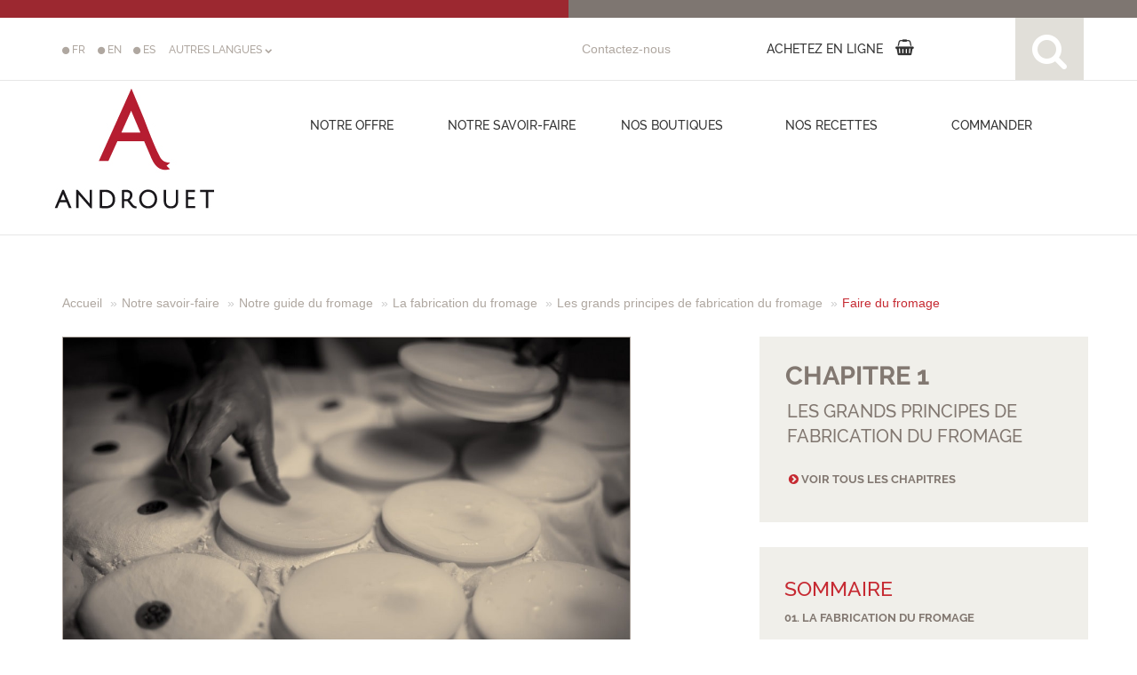

--- FILE ---
content_type: text/html; charset=UTF-8
request_url: https://androuet.com/Making%20cheese-133-guide-fromage.html
body_size: 103698
content:
<!DOCTYPE html>
<html xmlns:og="https://ogp.me/ns#" xmlns:fb="https://www.facebook.com/2008/fbml">
<html lang="en">
  <head>
<meta http-equiv="Content-Type" content="text/html; charset=utf-8" />
<meta http-equiv="X-UA-Compatible" content="IE=edge">
<meta name="viewport" content="width=device-width, initial-scale=1.0, user-scalable=0, minimum-scale=1.0, maximum-scale=1.0">
	<link rel="apple-touch-icon" href="/apple-touch-icon.png">
	<link rel="apple-touch-icon" sizes="72x72" href="/apple-touch-icon.png">
	<link rel="apple-touch-icon" sizes="114x114" href="/apple-touch-icon.png">
    <!-- The above 3 meta tags *must* come first in the head; any other head content must come *after* these tags -->
    <meta name="author" content="Mathieu Lamson - websan.net">
    <link rel="icon" href="/favicon.ico">
    <link rel="icon" type="image/png" href="/favicon.png" />

    <title>Faire du fromage</title>

    <meta name="description" content="Guide du fromage - Portail d'information sur l'histoire et la fabrication du fromage. De l'antiquit&eacute; &agrave; nos jours. La fabrication du fromage et les conseils de d&eacute;gustation ou de conservation. Toutes ces informations sont disponibles sur notre site."/>

<meta name="keywords" content=""/>

    <!-- Bootstrap core CSS -->
    <link href="css/bootstrap.css" rel="stylesheet">

    <!-- Custom styles for this template -->
    <link href="css/jumbotron.css" rel="stylesheet">
    <link href="css/over-1200.css" rel="stylesheet">
    <link href="css/989-1199.css" rel="stylesheet">
    <link href="css/768-988.css" rel="stylesheet">
    <link href="css/319-767.css" rel="stylesheet">
    <link rel="stylesheet" href="//maxcdn.bootstrapcdn.com/font-awesome/4.3.0/css/font-awesome.min.css">
    <link rel="stylesheet" type="text/css" href="css/bootstrap-select.css">	


    <!-- Just for debugging purposes. Don't actually copy these 2 lines! -->
    <!--[if lt IE 9]><script src="assets/js/ie8-responsive-file-warning.js"></script><![endif]-->
    <script src="assets/js/ie-emulation-modes-warning.js"></script>

    <!-- HTML5 shim and Respond.js for IE8 support of HTML5 elements and media queries -->
    <!--[if lt IE 9]>
      <script src="https://oss.maxcdn.com/html5shiv/3.7.2/html5shiv.min.js"></script>
      <script src="https://oss.maxcdn.com/respond/1.4.2/respond.min.js"></script>
    <![endif]-->
    <!-- PARTAGE FACEBOOK -->
	    <meta property="og:title" content="Faire du fromage">
    <meta property="og:description" content="">
    <meta property="og:type" content="Article">
    <meta property="og:image" content="https://www.androuet.com/images-up/images/Guidedufromage/fromage-fabrication-min.jpg">
    <meta property="og:image:width" content="260" />
    <meta property="og:image:height" content="200" />
    <!-- FIN PARTAGE FACEBOOK -->
  </head>

  <body>
	<div id="colorsTop">
    	<div class="col-lg-6 col-md-6 col-sm-6 col-xs-6" id="colorsTopRed"></div>
    	<div class="col-lg-6 col-md-6 col-sm-6 col-xs-6" id="colorsTopBrown"></div>
    </div>
	    <link rel="stylesheet" href="//maxcdn.bootstrapcdn.com/font-awesome/4.7.0/css/font-awesome.min.css" media="none" onload="if(media!='all')media='all'">
    <script>
      function initDecorationErreur(name) {
        try {
          document.getElementById('e' + name).style.display = 'none';
        } catch (err) {
          //alert(name)
        }
      }

      function decorationErreur(name, msg) {
        try {
          document.getElementById('e' + name).innerHTML = msg + '<br />';
          document.getElementById('e' + name).style.display = 'block';
        } catch (err) {
          //alert(name)
        }
      }

      function checkForm(f) {
        var o;
        var formOK = true;

        if (!$('.insearch').is(':checked')) {
          initDecorationErreur('int_insearch');
          decorationErreur('int_insearch', "<span class='fa fa-warning'></span> Choisissez au moins 1 catégorie pour votre recherche<br>");
          formOK = false
        }

        $("html, body").animate({
          scrollTop: 0
        }, 1000);
        setTimeout(function() {
          $("#alerterror").fadeIn();
        }, 1000);

        if (formOK) {
          return true;
        } else {
          return false;
        }

      }

      function PaysCheck() {
        var option = document.getElementById("idpays").value;

        if (option == 1) {
          $(".autreRegion").fadeOut("slow");
          $(".autre_region").val('');
          $(".region").fadeIn("slow");
        } else {
          $(".region").fadeOut("slow");
          $("#region").selectpicker('deselectAll');
          $(".autreRegion").fadeIn("slow");
        }
      }

      function ResetSearch() {

      }
    </script>
    
    <!-- Global site tag (gtag.js) - Google Analytics -->
    <script async src="https://www.googletagmanager.com/gtag/js?id=G-BXHQNSBZYT"></script>
    <script>
      window.dataLayer = window.dataLayer || [];

      function gtag() {
        dataLayer.push(arguments);
      }
      gtag('js', new Date());

      gtag('config', 'G-BXHQNSBZYT');
    </script>
    <div class="GlobalNav">
      <!-- menu mobile -->
      <nav id="NavbarAndrouet" class="is-closed">
        <div id="LogoAnddrouetSmall" style="width:100%;">
          <div id="topnavbarfirst">
            <div class="col-lg-12 col-md-12 col-sm-12" id="topnavbar">
              <div class="container" id="SubMenuNavContainer">
                <div class="col-md-4 col-sm-4 col-xs-12" id="LogoAndrouet"><a href="/"><img src="images-site/logo-androuet.jpg" title="Logo Maitre Fromager Androuet" alt="Logo Maitre Fromager Androuet" border="0"></a></div>
                <div class="col-md-8 col-sm-8 hidden-xs" style="margin-top:0.5em;">
                  <form class="navbar-form" role="search" method="post" action="list-results-search.php">
                    <input type="hidden" name="action" value="newsearch" />
                    <input type="hidden" name="infromage" value="1" />
                    <input type="hidden" name="inrecette" value="1" />
                    <input type="hidden" name="inguide" value="1" />
                    <div class="input-group">
                      <input type="text" class="form-control" placeholder="Reblochon, Fondue au fromage, la fabrication du fromage…" name="srch-term" id="srch-term" style="width:100%" value="">
                      <div class="input-group-btn">
                        <button class="btn btn-default" type="submit"><i class="fa fa-search"></i></button>
                      </div>
                    </div>
                  </form>
                </div>
              </div>
            </div>
          </div>
        </div>

        <ul id="SubMenuNav">
          <li id="SubMenuNavHidden">
            <div class="hidden-lg hidden-md hidden-sm col-xs-12" style="margin-top:0.5em;">
              <form class="navbar-form" role="search" method="post" action="list-results-search.php">
                <input type="hidden" name="action" value="newsearch" />
                <input type="hidden" name="infromage" value="1" />
                <input type="hidden" name="inrecette" value="1" />
                <input type="hidden" name="inguide" value="1" />
                <div class="input-group">
                  <input type="text" class="form-control" placeholder="Reblochon, Fondue au fromage, la fabrication du fromage…" name="srch-term" id="srch-term" style="width:100%" value="">
                  <div class="input-group-btn">
                    <button class="btn btn-default" type="submit"><i class="fa fa-search"></i></button>
                  </div>
                </div>
              </form>
            </div>
            <div id="NavBarMenuAndrouet" class="col-lg-12 col-md-8 col-sm-6 col-xs-12">
              <div class="col-md-1 hidden-sm hidden-xs"></div>
              <div class="col-md-2 col-sm-12 col-xs-12 smallnav" style="margin-bottom:0.5em;"><a id="BtnOffreSmall" class="MainLink" style="cursor:pointer; outline:none;">NOTRE OFFRE</a>
                <div id="ssmenuoffreSmall" style="display:none;">
                  <!-- <div><a href="offres-plateaux-androuet.html" class="SsMenu">Plateaux</a></div>
                  <div><a href="offres-buffets-androuet.html" class="SsMenu">Buffets</a></div>
                  <div><a href="offres-ateliers-et-cours-androuet.html" class="SsMenu">Ateliers fromages</a></div>
                  <div><a href="offres-idees-cadeaux-androuet.html" class="SsMenu">Cartes cadeaux </a></div>
                  <div><a href="offres-entreprises-androuet.html" class="SsMenu">Entreprises</a></div> -->
                  <div><a class="SsMenu" href="offres-plateaux-androuet.html">Plateaux</a></div>

<div><a class="SsMenu" href="offres-buffets-androuet.html">Buffets</a></div>

<div><a class="SsMenu" href="offres-ateliers-et-cours-androuet.html">Ateliers fromages</a></div>

<div><a class="SsMenu" href="offres-idees-cadeaux-androuet.html">Cartes et bo&icirc;tes cadeaux</a></div>

<div><a class="SsMenu" href="offres-entreprises-androuet.html">Entreprises</a></div>
                </div>
              </div>
              <div class="col-md-3 col-sm-12 col-xs-12 smallnav" style="margin-bottom:0.5em;"><a id="BtnSavoirFaireSmall" class="MainLink" style="cursor:pointer; outline:none;">NOTRE SAVOIR-FAIRE</a>
                <div id="ssmenusavoirfaireSmall" style="display:none;">
                  <!-- <div><a href="histoire-androuet.html" class="SsMenu">Notre histoire</a></div>
                  <div><a href="guide-fromage.html" class="SsMenu">Notre guide du fromage</a></div>
                  <div><a href="liste-fromage.html" class="SsMenu">Index des fromages</a></div>
                  <div><a href="producteurs-androuet.php" class="SsMenu">Nos producteurs</a></div> -->
                  
                  <div><a href="histoire-androuet.html" class="SsMenu">Notre histoire</a></div>
                  <div><a href="guide-fromage.html" class="SsMenu">Notre guide du fromage</a></div>
                  <div><a href="liste-fromage.html" class="SsMenu">Index des fromages</a></div>
                  <div><a href="producteurs-androuet.php" class="SsMenu">Nos producteurs</a></div>
                </div>
              </div>
              <div class="col-md-2 col-sm-12 col-xs-12 smallnav" style="margin-bottom:0.5em;"><a href="fromage-paris.html" class="MainLink">NOS BOUTIQUES</a></div>
              <div class="col-md-2 col-sm-12 col-xs-12 smallnav" style="margin-bottom:0.5em;"><a href="recettes-fromage.html" class="MainLink">NOS RECETTES</a></div>
            </div>
            <div class="col-md-4 col-sm-6 col-xs-6" style="padding-top:1em;">
                              <div style="float:left; width:40px;"><a href="changela.php?language=fr" class="LinkLangueHeader"><span class="fa fa-circle" style="font-size:0.8em;"></span> FR</a></div>
                              <div style="float:left; width:40px;"><a href="changela.php?language=en" class="LinkLangueHeader"><span class="fa fa-circle" style="font-size:0.8em;"></span> EN</a></div>
                              <div style="float:left; width:40px;"><a href="changela.php?language=es" class="LinkLangueHeader"><span class="fa fa-circle" style="font-size:0.8em;"></span> ES</a></div>
                              <div style="float:left; width:40px;"><a href="changela.php?language=pt" class="LinkLangueHeader"><span class="fa fa-circle" style="font-size:0.8em;"></span> PT</a></div>
                              <div style="float:left; width:40px;"><a href="changela.php?language=it" class="LinkLangueHeader"><span class="fa fa-circle" style="font-size:0.8em;"></span> IT</a></div>
                              <div style="float:left; width:40px;"><a href="changela.php?language=de" class="LinkLangueHeader"><span class="fa fa-circle" style="font-size:0.8em;"></span> DE</a></div>
                              <div style="float:left; width:40px;"><a href="changela.php?language=nl" class="LinkLangueHeader"><span class="fa fa-circle" style="font-size:0.8em;"></span> NL</a></div>
                              <div style="float:left; width:40px;"><a href="changela.php?language=sv" class="LinkLangueHeader"><span class="fa fa-circle" style="font-size:0.8em;"></span> SV</a></div>
                              <div style="float:left; width:40px;"><a href="changela.php?language=ar" class="LinkLangueHeader"><span class="fa fa-circle" style="font-size:0.8em;"></span> AR</a></div>
                              <div style="float:left; width:40px;"><a href="changela.php?language=ru" class="LinkLangueHeader"><span class="fa fa-circle" style="font-size:0.8em;"></span> RU</a></div>
                              <div style="float:left; width:40px;"><a href="changela.php?language=hi" class="LinkLangueHeader"><span class="fa fa-circle" style="font-size:0.8em;"></span> HI</a></div>
                              <div style="float:left; width:40px;"><a href="changela.php?language=zh" class="LinkLangueHeader"><span class="fa fa-circle" style="font-size:0.8em;"></span> ZH</a></div>
                              <div style="float:left; width:40px;"><a href="changela.php?language=ja" class="LinkLangueHeader"><span class="fa fa-circle" style="font-size:0.8em;"></span> JA</a></div>
                            <!-- <div style="float:left; width:40px;"><a href="changela.php?url=/Making%20cheese-133-guide-fromage.html&language=fr" class="LinkLangueHeader"><span class="fa fa-circle" style="font-size:0.8em;"></span> FR</a></div>
              <div style="float:left; width:40px;"><a href="changela.php?url=/Making%20cheese-133-guide-fromage.html&language=en" class="LinkLangueHeader"><span class="fa fa-circle" style="font-size:0.8em;"></span> EN</a></div>
              <div style="float:left; width:40px;"><a href="changela.php?url=/Making%20cheese-133-guide-fromage.html&language=es" class="LinkLangueHeader"><span class="fa fa-circle" style="font-size:0.8em;"></span> ES</a></div>
              <div style="float:left; width:40px;"><a href="changela.php?url=/Making%20cheese-133-guide-fromage.html&language=pt" class="LinkLangueHeader"><span class="fa fa-circle" style="font-size:0.8em;"></span> PT</a></div>
              <div style="float:left; width:40px;"><a href="changela.php?url=/Making%20cheese-133-guide-fromage.html&language=it" class="LinkLangueHeader"><span class="fa fa-circle" style="font-size:0.8em;"></span> IT</a></div>
              <div style="float:left; width:40px;"><a href="changela.php?url=/Making%20cheese-133-guide-fromage.html&language=de" class="LinkLangueHeader"><span class="fa fa-circle" style="font-size:0.8em;"></span> DE</a></div>
              <div style="float:left; width:40px;"><a href="changela.php?url=/Making%20cheese-133-guide-fromage.html&language=nl" class="LinkLangueHeader"><span class="fa fa-circle" style="font-size:0.8em;"></span> NL</a></div>
              <div style="float:left; width:40px;"><a href="changela.php?url=/Making%20cheese-133-guide-fromage.html&language=sv" class="LinkLangueHeader"><span class="fa fa-circle" style="font-size:0.8em;"></span> SV</a></div>
              <div style="float:left; width:40px;"><a href="changela.php?url=/Making%20cheese-133-guide-fromage.html&language=ar" class="LinkLangueHeader"><span class="fa fa-circle" style="font-size:0.8em;"></span> AR</a></div>
              <div style="float:left; width:40px;"><a href="changela.php?url=/Making%20cheese-133-guide-fromage.html&language=ru" class="LinkLangueHeader"><span class="fa fa-circle" style="font-size:0.8em;"></span> RU</a></div>
              <div style="float:left; width:40px;"><a href="changela.php?url=/Making%20cheese-133-guide-fromage.html&language=hi" class="LinkLangueHeader"><span class="fa fa-circle" style="font-size:0.8em;"></span> HI</a></div>
              <div style="float:left; width:40px;"><a href="changela.php?url=/Making%20cheese-133-guide-fromage.html&language=zh" class="LinkLangueHeader"><span class="fa fa-circle" style="font-size:0.8em;"></span> ZH</a></div>
              <div style="float:left; width:40px;"><a href="changela.php?url=/Making%20cheese-133-guide-fromage.html&language=ja" class="LinkLangueHeader"><span class="fa fa-circle" style="font-size:0.8em;"></span> JA</a></div> -->
            </div>
            <div class="col-md-2 col-sm-3 col-xs-6" style="padding-top:25px;"><a href="contacter-androuet.html">Contactez-nous</a></div>
            <div class="hidden-lg hidden-md hidden-sm col-xs-6"></div>
            <div class="col-md-2 col-sm-3 col-xs-6" style="padding-top:25px;"><!--<a href="" title="Suivez-nous sur youtube" alt="Suivez-nous sur youtube"><img src="images-site/you-tube-androuet.svg" title="Suivez-nous sur youtube" alt="Suivez-nous sur youtube" border="0"></a>--> <a href="https://www.facebook.com/maison.androuet/timeline/" target="_blank" title="Suivez-nous sur facebook" alt="Suivez-nous sur facebook"><img src="images-site/facebook-androuet.svg" title="Suivez-nous sur facebook" alt="Suivez-nous sur facebook" border="0"></a> <a href="La%20carte%20de%20fid%C3%A9lit%C3%A9%20Androuet%20sur%20votre%20smartphone-13-histoire.html"><span class="fa fa-heart-o"></span></a></div>
          </li>
        </ul>
      </nav>
      <!-- end menu mobile -->
      <!-- menu desktop -->
      <div id="MenuLarge">
        <div id="topnavbar">
          <div class="col-lg-12" style="height:71px; border-bottom:1px solid #e7e7e7; margin:0 auto;">
            <div class="container">
              <div class="col-lg-6" style="padding-top:25px;">
                <div style="float:left; width:40px;"><a href="changela.php?language=fr" class="LinkLangueHeader"><span class="fa fa-circle" style="font-size:0.8em;"></span> FR</a></div>
                <div style="float:left; width:40px;"><a href="changela.php?language=en" class="LinkLangueHeader"><span class="fa fa-circle" style="font-size:0.8em;"></span> EN</a></div>
                <div style="float:left; width:40px;"><a href="changela.php?language=es" class="LinkLangueHeader"><span class="fa fa-circle" style="font-size:0.8em;"></span> ES</a></div> <a class="LinkLangueHeader buttonlangues" style="cursor:pointer">AUTRES LANGUES <span class="fa fa-chevron-down" style="font-size:0.7em;"></span></a>
                <div style="width:100%; position:relative; z-index:10; left:45px; padding:0.2em;" class="langues">
                  <div style="float:left; width:50px;"><a href="changela.php?language=pt" class="LinkLangueHeader"><img src="images-up/images/langues-drapeaux/portugal.jpg" /> PT</a></div>
                  <div style="float:left; width:50px;"><a href="changela.php?language=it" class="LinkLangueHeader"><img src="images-up/images/langues-drapeaux/italian.jpg" /> IT</a></div>
                  <div style="float:left; width:50px;"><a href="changela.php?language=de" class="LinkLangueHeader"><img src="images-up/images/langues-drapeaux/german.jpg" /> DE</a></div>
                  <div style="float:left; width:50px;"><a href="changela.php?language=nl" class="LinkLangueHeader"><img src="images-up/images/langues-drapeaux/hollandais.jpg" /> NL</a></div>
                  <div style="float:left; width:50px;"><a href="changela.php?language=sv" class="LinkLangueHeader"><img src="images-up/images/langues-drapeaux/suedois.jpg" /> SV</a></div>
                  <div style="float:left; width:50px;"><a href="changela.php?language=ar" class="LinkLangueHeader"><img src="images-up/images/langues-drapeaux/arabe.jpg" /> AR</a></div>
                  <div style="float:left; width:50px;"><a href="changela.php?language=ru" class="LinkLangueHeader"><img src="images-up/images/langues-drapeaux/russe.jpg" /> RU</a></div>
                  <div style="float:left; width:50px;"><a href="changela.php?language=hi" class="LinkLangueHeader"><img src="images-up/images/langues-drapeaux/hindi.jpg" /> HI</a></div>
                  <div style="float:left; width:50px;"><a href="changela.php?language=zh" class="LinkLangueHeader"><img src="images-up/images/langues-drapeaux/chinois.jpg" /> ZH</a></div>
                  <div style="float:left; width:50px;"><a href="changela.php?language=ja" class="LinkLangueHeader"><img src="images-up/images/langues-drapeaux/japonais.jpg" /> JA</a></div>
                  <div style="clear:both;"></div>
                </div>
              </div>
              <div class="col-lg-2" style="padding-top:25px;"><a href="contacter-androuet.html">Contactez-nous</a></div>
              <div class="col-lg-3" style="padding-top:18px;">
                <!-- <a href="https://www.youtube.com/channel/UCS1F6kk8ozQ3F9FT1OG8k9A/videos" style="margin-right:11px;" alt="Suivez-nous sur youtube" title="Suivez-nous sur youtube" target="_blank">
                  <button type="button" class="btn btn-default btn-circle">
                    <span class="fa fa-youtube" style="font-size:1.3em;"></span>
                  </button>
                </a> 
                <a href="https://www.facebook.com/maison.androuet/timeline/" alt="Suivez-nous sur facebook" style="margin-right:11px;" title="Suivez-nous sur facebook" target="_blank">
                  <button type="button" class="btn btn-default btn-circle">
                    <span class="fa fa-facebook" style="font-size:1.3em;"></span>
                  </button>
                </a> 
                <a href="La%20carte%20de%20fid%C3%A9lit%C3%A9%20Androuet%20sur%20votre%20smartphone-13-histoire.html">
                  <button type="button" class="btn btn-default btn-circle">
                    <span class="fa fa-heart-o" style="font-size:1.3em;"></span>
                  </button>
                  &nbsp;&nbsp;Ma carte Androuet
                </a> -->
                <a href="https://www.houra.fr/recherche/recherche.php?id_origine=&mot=Androuet%2C+Ma%C3%AEtre+Fromager&_gl=1*1867251*_up*MQ..*_gs*MQ.." target="_blank" class="MainLink btn">
                  <span>ACHETEZ EN LIGNE</span> <span class="fa fa-shopping-basket" style="font-size:1.3em;margin-left:10px"></span>
                </a>
              </div>
              <div class="col-lg-1"><a id="SearchIcon" style="cursor:pointer" alt="rechercher" title="rechercher">
                  <div style="background:#e1dfd9; width:77px; height:70px; padding-top:16px; text-align:center;"><span class="fa fa-search" title="rechercher Androuet" alt="rechercher Androuet" style="color:#FFF; font-size:3em;" id="SearchIconImg"></span></div>
                </a></div>
            </div>
          </div>
        </div>
        <div style="clear:both;"></div>
        <div class="container">
          <div style="float:left; width:191px;"><a href="/"><img src="images-site/logo-androuet.jpg" title="Logo Maitre Fromager Androuet" alt="Logo Maitre Fromager Androuet" id="LogoAndrouet" border="0"></a></div>
          <div id="NavBarMenuAndrouet" style="float:left; width:900px;">
            <div style="float:left; width:20%; text-align:center;"><a id="BtnOffre" class="MainLink">Notre offre</a></div>
            <div style="float:left; width:20%; text-align:center;"><a id="BtnSavoirFaire" class="MainLink">Notre savoir-faire</a></div>
            <div style="float:left; width:20%; text-align:center;"><a href="fromage-paris.html" class="MainLink">Nos boutiques</a></div>
            <div style="float:left; width:20%; text-align:center;"><a href="recettes-fromage.html" class="MainLink">Nos recettes</a></div>
            <div style="float:left; width:20%; text-align:center;"><a href="https://www.houra.fr/recherche/recherche.php?id_origine=&mot=Androuet%2C+Ma%C3%AEtre+Fromager&_gl=1*1867251*_up*MQ..*_gs*MQ.." class="MainLink" target="_blank">COMMANDER</a></div>
            <div style="clear:both"></div>
          </div>
          <div style="background:url(images-site/fond-sous-menu-offre.png) no-repeat; width:800px; height:80px; position:relative; top:78px; left:300px; z-index:9999; display:none;" id="ssmenuoffre">
            <!-- <div style="width:160px; text-align:center; top: 30px; position: absolute;"><a href="offres-plateaux-androuet.html" class="SsMenu">Plateaux</a></div>
            <div style="width:160px; text-align:center; top: 30px; position: absolute; left: 160px;"><a href="offres-buffets-androuet.html" class="SsMenu">Buffets</a></div>
            <div style="width:160px; text-align:center; top: 30px; position: absolute; left: 320px;"><a href="offres-ateliers-et-cours-androuet.html" class="SsMenu">Ateliers fromages</a></div>
            <div style="width:160px; text-align:center; top: 30px; position: absolute; left: 480px;"><a href="offres-idees-cadeaux-androuet.html" class="SsMenu">Cartes cadeaux </a></div>
            <div style="width:160px; text-align:center; top: 30px; position: absolute; left: 640px;"><a href="offres-entreprises-androuet.html" class="SsMenu">Entreprises</a></div> -->
            <div style="width:160px; text-align:center; top: 30px; position: absolute;"><a class="SsMenu" href="offres-plateaux-androuet.html">Plateaux</a></div>

<div style="width:160px; text-align:center; top: 30px; position: absolute; left: 160px;"><a class="SsMenu" href="offres-buffets-androuet.html">Buffets</a></div>

<div style="width:160px; text-align:center; top: 30px; position: absolute; left: 320px;"><a class="SsMenu" href="offres-ateliers-et-cours-androuet.html">Atelier fromage</a></div>

<div style="width:160px; text-align:center; top: 30px; position: absolute; left: 480px;"><a class="SsMenu" href="https://www.capcadeau.com/androuet/30eur-de-fromages-androuet">Cartes cadeaux </a></div>

<div style="width:160px; text-align:center; top: 30px; position: absolute; left: 640px;"><a class="SsMenu" href="offres-entreprises-androuet.html">Entreprise</a></div>
          </div>
          <div style="background:url(images-site/fond-sous-menu-savoirfaire.png) no-repeat; width:800px; height:80px; position:relative; top:78px;  left:300px; z-index:9999; display:none;" id="ssmenusavoirfaire">
            <!-- <div style="width:160px; text-align:center; top: 45px; position: absolute;"><a href="histoire-androuet.html" class="SsMenu">Notre histoire</a></div>
            <div style="width:220px; text-align:center; top: 45px; position: absolute; left: 160px;"><a href="guide-fromage.html" class="SsMenu">Notre guide du fromage</a></div>
            <div style="width:170px; text-align:center; top: 45px; position: absolute; left: 380px;"><a href="liste-fromage.html" class="SsMenu">Index des fromages</a></div>
            <div style="width:160px; text-align:center; top: 45px; position: absolute; left: 560px;"><a href="producteurs-androuet.php" class="SsMenu">Nos producteurs</a></div> -->
            <!--
            	<div style="width:170px; text-align:center; top: 45px; position: absolute; left: 380px;"><a href="glossaire-du-fromage.php" class="SsMenu">Notre glossaire</a></div>
            	<div style="width:160px; text-align:center; top: 45px; position: absolute; left: 560px;"><a href="bibliographie-androuet.php" class="SsMenu">Notre bibilographie</a></div>-->
            <div style="width:160px; text-align:center; top: 30px; position: absolute;"><a class="SsMenu" href="histoire-androuet.html">Notre histoire</a></div>

<div style="width:220px; text-align:center; top: 30px; position: absolute; left: 160px;"><a class="SsMenu" href="guide-fromage.html">Notre guide du fromage</a></div>

<div style="width:170px; text-align:center; top: 30px; position: absolute; left: 380px;"><a class="SsMenu" href="liste-fromage.html">Index des fromages</a></div>

<div style="width:160px; text-align:center; top: 30px; position: absolute; left: 560px;"><a class="SsMenu" href="producteurs-androuet.php">Nos producteurs</a></div>
          </div>
        </div>
      </div>
      <!-- end menu desktop -->
    </div>
    <div id="Search" style="width:100%; height:523px; background:#E1DFD9; position:absolute; top:264px; right:0; display:none; z-index:9999">
      <div class="container" style="margin-top:2em;">
        <form role="search" method="post" action="list-results-search.php" onsubmit="return checkForm(this);">
          <input type="hidden" name="action" value="newsearch" />
          <div class="col-lg-3"><span class="fa fa-search" title="Rechercher sur Androuet" alt="Rechercher sur Androuet" style="color:#FFF; font-size:20em;"></span> <br /><br /><a href="cheese-worldmap.php">
              <div style="width:100%; text-align:center">Index des fromages<br /><img src="/images-up/images/carte-monde-search.jpg" border="0" style="width:280px;" alt="Index des fromages" title="Index des fromages"></div>
            </a></div>
          <div class="col-lg-9">
            <div class="col-lg-7">
              <div class="form-group">
                <input type="text" class="form-control" placeholder="Reblochon, Fondue au fromage, la fabrication du fromage…" name="srch-term" id="srch-term" style="width:100%" value="">
              </div>
            </div>
            <div class="col-lg-2"><input type="submit" class="btn btn-default btn-small" value="rechercher"></div>
            <div class="col-lg-3" style="margin-top:4px"><a onClick="ResetSearch()" style="cursor:pointer; outline:none;">Réinitialiser</a></div>
            <div class="col-lg-12" style="height:40px;"><em style="color:#BE9E63">Ajoutez des critères à votre recherche</em></div>
            <div class="col-lg-12">
              <div class="col-md-12 col-sm-12 col-xs-12" style="text-align:left">
                <span id="eint_insearch" class="erreur"></span>
              </div>
              <div class="col-lg-2">Dans :
              </div>
              <div class="col-lg-3">
                <label>
                  <input type="checkbox" name="infromage" value="1"  class="insearch"> fromages                </label>
              </div>
              <div class="col-lg-1"></div>
              <div class="col-lg-3">
                <label>
                  <input type="checkbox" name="inrecette" value="1"  class="insearch"> Recettes                </label>
              </div>
              <div class="col-lg-3">
                <label>
                  <input type="checkbox" name="inguide" value="1"  class="insearch"> Guide du fromage                </label>
              </div>
            </div>
            <div class="col-lg-12"></div>
            <div class="col-lg-12">
              <div class="col-lg-2"></div>
              <div class="col-lg-3">
                <div class="form-group">
                  <select id="idpays" class="selectpicker form-control" data-live-search="true" name="idpays" onchange="PaysCheck()">
                    <option value="">choisir un pays</option>
                                          <option value="2" >Afghanistan</option>
                                          <option value="3" >Afrique du Sud</option>
                                          <option value="4" >Albanie</option>
                                          <option value="5" >Alg&eacute;rie</option>
                                          <option value="6" >Allemagne</option>
                                          <option value="7" >Andorre</option>
                                          <option value="13" >Arabie saoudite</option>
                                          <option value="14" >Argentine</option>
                                          <option value="15" >Arm&eacute;nie</option>
                                          <option value="17" >Australie</option>
                                          <option value="18" >Autriche</option>
                                          <option value="26" >Belgique</option>
                                          <option value="33" >Bosnie-Herz&eacute;govine</option>
                                          <option value="35" >Br&eacute;sil</option>
                                          <option value="37" >Bulgarie</option>
                                          <option value="43" >Canada</option>
                                          <option value="45" >Chili</option>
                                          <option value="241" >Chine</option>
                                          <option value="47" >Chypre</option>
                                          <option value="48" >Colombie</option>
                                          <option value="53" >Costa Rica</option>
                                          <option value="54" >Croatie</option>
                                          <option value="55" >Cuba</option>
                                          <option value="56" >Danemark</option>
                                          <option value="59" >Egypte</option>
                                          <option value="63" >Espagne</option>
                                          <option value="64" >Estonie</option>
                                          <option value="65" >Etats-Unis</option>
                                          <option value="67" >Finlande</option>
                                          <option value="1" >France</option>
                                          <option value="73" >Gr&egrave;ce</option>
                                          <option value="85" >Honduras</option>
                                          <option value="87" >Hongrie</option>
                                          <option value="107" >Inde</option>
                                          <option value="108" >Indon&eacute;sie</option>
                                          <option value="109" >Iran</option>
                                          <option value="110" >Iraq</option>
                                          <option value="111" >Irlande</option>
                                          <option value="112" >Islande</option>
                                          <option value="113" >Isra&euml;l</option>
                                          <option value="114" >Italie</option>
                                          <option value="116" >Japon</option>
                                          <option value="120" >Kirghizistan</option>
                                          <option value="125" >Lettonie</option>
                                          <option value="126" >Liban</option>
                                          <option value="129" >Liechtenstein</option>
                                          <option value="130" >Lituanie</option>
                                          <option value="131" >Luxembourg</option>
                                          <option value="133" >Madagascar</option>
                                          <option value="138" >Malte</option>
                                          <option value="140" >Maroc</option>
                                          <option value="145" >Mexique</option>
                                          <option value="149" >Mongolie</option>
                                          <option value="239" >Mont&eacute;n&eacute;gro</option>
                                          <option value="152" >N&eacute;pal</option>
                                          <option value="159" >Norv&egrave;ge</option>
                                          <option value="161" >Nouvelle-Z&eacute;lande</option>
                                          <option value="170" >Pays-Bas</option>
                                          <option value="165" >P&eacute;rou</option>
                                          <option value="171" >Philippines</option>
                                          <option value="172" >Pologne</option>
                                          <option value="174" >Porto Rico</option>
                                          <option value="175" >Portugal</option>
                                          <option value="180" >R&eacute;publique tch&egrave;que</option>
                                          <option value="182" >Roumanie</option>
                                          <option value="183" >Royaume Uni</option>
                                          <option value="184" >Russie</option>
                                          <option value="195" >Salvador</option>
                                          <option value="235" >Serbie</option>
                                          <option value="203" >Slovaquie</option>
                                          <option value="202" >Slov&eacute;nie</option>
                                          <option value="207" >Su&egrave;de</option>
                                          <option value="208" >Suisse</option>
                                          <option value="211" >Syrie</option>
                                          <option value="224" >Tunisie</option>
                                          <option value="226" >Turquie</option>
                                          <option value="228" >Ukraine</option>
                                          <option value="231" >Venezuela</option>
                                      </select>
                </div>
                <div class="form-group region" style="display:none;" >
                  <select id="region" class="selectpicker form-control" data-live-search="true" name="idregion" >
                    <option value="0">choisir la région</option>
                    <option value="1" >Nord Pas de Calais</option>
                    <option value="2" >Picardie</option>
                    <option value="3" >Normandie</option>
                    <option value="5" >Ile de France </option>
                    <option value="6" >Champagne Ardennes</option>
                    <option value="7" >Alsace - Lorraine</option>
                    <option value="9" >Franche Comté </option>
                    <option value="10" >Bourgogne</option>
                    <option value="11" >Centre</option>
                    <option value="12" >Pays de la Loire</option>
                    <option value="13" >Bretagne</option>
                    <option value="14" >Poitou Charente </option>
                    <option value="15" >Limousin</option>
                    <option value="16" >Auvergne</option>
                    <option value="17" >Rhône-Alpes </option>
                    <option value="18" >Aquitaine</option>
                    <option value="19" >Midi-Pyrénées</option>
                    <option value="20" >Languedoc Roussilon</option>
                    <option value="21" >Provence-Alpes Côte-d'Azur</option>
                    <option value="22" >Corse</option>
                  </select>
                </div>
                <div class="form-group">
                  <select id="selectType" class="selectpicker form-control" data-live-search="true" name="saison_fromage">
                    <option value="">choisir une saison</option>
                    <option value="1" >Automne</option>
                    <option value="2" >Hiver</option>
                    <option value="3" >Printemps</option>
                    <option value="4" >Eté</option>
                    <option value="5" >Eté - Automne</option>
                    <option value="6" >Automne-Hiver</option>
                    <option value="7" >Hiver-Printemps</option>
                    <option value="8" >Printemps-Eté</option>
                  </select>
                </div>
                <div class="form-group">
                  <select id="selectType" class="selectpicker form-control" data-live-search="true" name="id_lait">
                    <option value="">choisir un type de lait</option>
                                          <option value="2" >Brebis</option>
                                          <option value="3" >Chèvre</option>
                                          <option value="8" >Chèvre-Brebis</option>
                                          <option value="1" >Vache</option>
                                          <option value="5" >Vache-Brebis</option>
                                          <option value="7" >Vache-Chèvre</option>
                                      </select>
                </div>
                <div class="form-group">
                  <select id="selectType" class="selectpicker form-control" data-live-search="true" name="pate">
                    <option value="">choisir un type de pâte</option>
                                          <option value="4" >Les fromages à pâtes persillées </option>
                                          <option value="7" >Les fromages de chèvres </option>
                                          <option value="8" >Les fromages fondus</option>
                                          <option value="1" >Les fromages frais</option>
                                          <option value="2" >Les pâtes molles à croûte fleurie</option>
                                          <option value="3" >Les pâtes molles à croûte lavée</option>
                                          <option value="6" >Les pâtes pressées cuites </option>
                                          <option value="9" >Pâte molle à croûte naturelle</option>
                                          <option value="5" >Pâtes pressées non cuites</option>
                                      </select>
                </div>
                <div class="form-group">
                  <select id="selectType" class="selectpicker form-control" data-live-search="true" name="intensite">
                    <option value="">choisir une intensité</option>
                                          <option value="1" >Doux</option>
                                          <option value="2" >Medium</option>
                                          <option value="3" >Typé</option>
                                      </select>
                </div>
                <div class="form-group">
                  <select id="selectType" class="selectpicker form-control" data-live-search="true" name="vins_fromage">
                    <option value="">choisir un vinoi</option>
                                          <option value="45" >Abime blanc de Savoie</option>
                                          <option value="52" >Alcool de Poire</option>
                                          <option value="83" >Anjou blanc</option>
                                          <option value="33" >Apremont</option>
                                          <option value="47" >Bandol blanc</option>
                                          <option value="14" >Banyuls ou Maury</option>
                                          <option value="3" >Beaujolais</option>
                                          <option value="40" >Bière</option>
                                          <option value="25" >Bière à la Jenlain</option>
                                          <option value="63" >Bière Paulaner</option>
                                          <option value="89" >Bourgueil</option>
                                          <option value="24" >Cahors</option>
                                          <option value="60" >Chablis</option>
                                          <option value="42" >Chalosse moelleux</option>
                                          <option value="67" >Champagne</option>
                                          <option value="85" >Charentais Saint-Sornin</option>
                                          <option value="31" >Chasagne-montrachet</option>
                                          <option value="9" >Château Neuf du Pape</option>
                                          <option value="27" >Château-maillant rouge</option>
                                          <option value="21" >Chianti </option>
                                          <option value="12" >Chinon </option>
                                          <option value="20" >Cidre brut</option>
                                          <option value="95" >Clairette de Die</option>
                                          <option value="62" >Collioure</option>
                                          <option value="23" >Corbières rouge</option>
                                          <option value="8" >Cornas ou Lirac</option>
                                          <option value="26" >Côte d'Auvergne rouge</option>
                                          <option value="79" >Côte de Beaune</option>
                                          <option value="19" >Côte du Rhône</option>
                                          <option value="18" >Côteaux du Génois </option>
                                          <option value="86" >Côteaux du Layon</option>
                                          <option value="91" >Côtes du Jura</option>
                                          <option value="49" >Côtes-de-Provence</option>
                                          <option value="80" >Crémant d'Alsace </option>
                                          <option value="29" >Crépy de Savoie</option>
                                          <option value="82" >Crozes Hermitage</option>
                                          <option value="15" >Faugères</option>
                                          <option value="69" >Fendant du Valais (Suisse)</option>
                                          <option value="22" >Fief vendéen du fou blanc</option>
                                          <option value="57" >Fief vendéen du Fou blanc</option>
                                          <option value="94" >Gamay</option>
                                          <option value="65" >Gevrey-Chambertin</option>
                                          <option value="5" >Gewurztraminer d'Alsace</option>
                                          <option value="99" >Gigondas</option>
                                          <option value="77" >Graves Blanc </option>
                                          <option value="35" >Irouleguy</option>
                                          <option value="76" >Jurançon</option>
                                          <option value="17" >Languedoc collioure</option>
                                          <option value="46" >Limoux blanc</option>
                                          <option value="56" >Loupiac</option>
                                          <option value="97" >Mâcon et mâcon-villages</option>
                                          <option value="51" >Madiran</option>
                                          <option value="48" >Marthel Bourgogne rosé</option>
                                          <option value="100" >Merlot</option>
                                          <option value="81" >Meursault</option>
                                          <option value="53" >Monbazillac</option>
                                          <option value="64" >Moulin à vent rouge</option>
                                          <option value="38" >Muscadet sur lie</option>
                                          <option value="96" >Muscat</option>
                                          <option value="39" >Neuchâtel</option>
                                          <option value="75" >Pacherenc-du-Vic-Bilh sec </option>
                                          <option value="87" >Patrimonio</option>
                                          <option value="30" >Pinot noir</option>
                                          <option value="1" >Pomerol</option>
                                          <option value="4" >Pommard ou Mercurey</option>
                                          <option value="68" >Porto</option>
                                          <option value="55" >Pouilly fumé blanc</option>
                                          <option value="73" >Pouilly-Fuisse</option>
                                          <option value="84" >Reuilly Blanc</option>
                                          <option value="6" >Riesling </option>
                                          <option value="50" >Rosé d'Anjou</option>
                                          <option value="58" >Rosé de Provence</option>
                                          <option value="54" >Rosé San Miguel</option>
                                          <option value="78" >Roussette</option>
                                          <option value="59" >Saint-Aubin</option>
                                          <option value="92" >Saint-Emilion </option>
                                          <option value="32" >Saint-estèphe rouge</option>
                                          <option value="93" >Saint-Nicolas de Bourgueil</option>
                                          <option value="28" >Saint-romain</option>
                                          <option value="74" >Saint-Véran</option>
                                          <option value="44" >Sancerre blanc</option>
                                          <option value="11" >Sancerre blanc </option>
                                          <option value="43" >Sancerre rouge</option>
                                          <option value="61" >Saumur Vieille Vigne</option>
                                          <option value="2" >Sauternes</option>
                                          <option value="71" >Savagnin</option>
                                          <option value="16" >St Estephe</option>
                                          <option value="7" >St Joseph ou Vacqueyras</option>
                                          <option value="41" >Tavel rosé</option>
                                          <option value="66" >Tokay</option>
                                          <option value="88" >Touraine blanc Sauvignon</option>
                                          <option value="90" >Valençay</option>
                                          <option value="37" >Vin blanc sec</option>
                                          <option value="36" >Vin blanc sec de Saint-Pourçain</option>
                                          <option value="13" >Vin de Paille - Arbois</option>
                                          <option value="98" >Vin de Savoie</option>
                                          <option value="70" >Vin jaune</option>
                                          <option value="10" >Vouvray ou Montlouis moelleux</option>
                                          <option value="34" >Vouvray pétillant blanc </option>
                                      </select>
                </div>
              </div>
              <div class="col-lg-1"></div>
              <div class="col-lg-3">
                <div class="col-lg-12">
                  <label>
                    <input type="checkbox" value="1" multiple name="typerecette[]" > Entrée                  </label>
                </div>
                <div class="col-lg-12">
                  <label>
                    <input type="checkbox" value="2" multiple name="typerecette[]" > Plat                  </label>
                </div>
                <div class="col-lg-12">
                  <label>
                    <input type="checkbox" value="3" multiple name="typerecette[]" > Dessert                  </label>
                </div>
                <div class="form-group">
                  <select id="selectType" class="selectpicker form-control" data-live-search="true" name="saison_recette">
                    <option value="">choisir une saison</option>
                    <option value="1" >Automne</option>
                    <option value="2" >Hiver</option>
                    <option value="3" >Printemps</option>
                    <option value="4" >Eté</option>
                    <option value="5" >Eté-Automne</option>
                    <option value="6" >Automne-Hiver</option>
                    <option value="7" >Hiver-Printemps</option>
                    <option value="8" >Printemps-Eté</option>
                  </select>
                </div>
                <div class="form-group">
                  <select id="type" class="selectpicker form-control" name="classificationrecette" style="background-color:#eadf92">
                    <option value="">choisir un type de recette</option>
                    <option value="1" >Tartes</option>
                    <option value="2" >Soupes</option>
                    <option value="3" >Salades</option>
                    <option value="4" >Pizzas</option>
                    <option value="5" >Pâtes</option>
                    <option value="6" >Fondues</option>
                    <option value="7" >Viandes</option>
                    <option value="8" >Poissons</option>
                    <option value="9" ></option>
                    <option value="10" >Fruits</option>
                    <option value="11" >Gâteaux</option>
                    <option value="12" >Cakes</option>
                  </select>
                </div>
                <div class="form-group">
                  <select id="selectType" class="selectpicker form-control" data-live-search="true" name="vins_recette">
                    <option value="">choisir un vin</option>
                                          <option value="45" >Abime blanc de Savoie</option>
                                          <option value="52" >Alcool de Poire</option>
                                          <option value="83" >Anjou blanc</option>
                                          <option value="33" >Apremont</option>
                                          <option value="47" >Bandol blanc</option>
                                          <option value="14" >Banyuls ou Maury</option>
                                          <option value="3" >Beaujolais</option>
                                          <option value="40" >Bière</option>
                                          <option value="25" >Bière à la Jenlain</option>
                                          <option value="63" >Bière Paulaner</option>
                                          <option value="89" >Bourgueil</option>
                                          <option value="24" >Cahors</option>
                                          <option value="60" >Chablis</option>
                                          <option value="42" >Chalosse moelleux</option>
                                          <option value="67" >Champagne</option>
                                          <option value="85" >Charentais Saint-Sornin</option>
                                          <option value="31" >Chasagne-montrachet</option>
                                          <option value="9" >Château Neuf du Pape</option>
                                          <option value="27" >Château-maillant rouge</option>
                                          <option value="21" >Chianti </option>
                                          <option value="12" >Chinon </option>
                                          <option value="20" >Cidre brut</option>
                                          <option value="95" >Clairette de Die</option>
                                          <option value="62" >Collioure</option>
                                          <option value="23" >Corbières rouge</option>
                                          <option value="8" >Cornas ou Lirac</option>
                                          <option value="26" >Côte d'Auvergne rouge</option>
                                          <option value="79" >Côte de Beaune</option>
                                          <option value="19" >Côte du Rhône</option>
                                          <option value="18" >Côteaux du Génois </option>
                                          <option value="86" >Côteaux du Layon</option>
                                          <option value="91" >Côtes du Jura</option>
                                          <option value="49" >Côtes-de-Provence</option>
                                          <option value="80" >Crémant d'Alsace </option>
                                          <option value="29" >Crépy de Savoie</option>
                                          <option value="82" >Crozes Hermitage</option>
                                          <option value="15" >Faugères</option>
                                          <option value="69" >Fendant du Valais (Suisse)</option>
                                          <option value="22" >Fief vendéen du fou blanc</option>
                                          <option value="57" >Fief vendéen du Fou blanc</option>
                                          <option value="94" >Gamay</option>
                                          <option value="65" >Gevrey-Chambertin</option>
                                          <option value="5" >Gewurztraminer d'Alsace</option>
                                          <option value="99" >Gigondas</option>
                                          <option value="77" >Graves Blanc </option>
                                          <option value="35" >Irouleguy</option>
                                          <option value="76" >Jurançon</option>
                                          <option value="17" >Languedoc collioure</option>
                                          <option value="46" >Limoux blanc</option>
                                          <option value="56" >Loupiac</option>
                                          <option value="97" >Mâcon et mâcon-villages</option>
                                          <option value="51" >Madiran</option>
                                          <option value="48" >Marthel Bourgogne rosé</option>
                                          <option value="100" >Merlot</option>
                                          <option value="81" >Meursault</option>
                                          <option value="53" >Monbazillac</option>
                                          <option value="64" >Moulin à vent rouge</option>
                                          <option value="38" >Muscadet sur lie</option>
                                          <option value="96" >Muscat</option>
                                          <option value="39" >Neuchâtel</option>
                                          <option value="75" >Pacherenc-du-Vic-Bilh sec </option>
                                          <option value="87" >Patrimonio</option>
                                          <option value="30" >Pinot noir</option>
                                          <option value="1" >Pomerol</option>
                                          <option value="4" >Pommard ou Mercurey</option>
                                          <option value="68" >Porto</option>
                                          <option value="55" >Pouilly fumé blanc</option>
                                          <option value="73" >Pouilly-Fuisse</option>
                                          <option value="84" >Reuilly Blanc</option>
                                          <option value="6" >Riesling </option>
                                          <option value="50" >Rosé d'Anjou</option>
                                          <option value="58" >Rosé de Provence</option>
                                          <option value="54" >Rosé San Miguel</option>
                                          <option value="78" >Roussette</option>
                                          <option value="59" >Saint-Aubin</option>
                                          <option value="92" >Saint-Emilion </option>
                                          <option value="32" >Saint-estèphe rouge</option>
                                          <option value="93" >Saint-Nicolas de Bourgueil</option>
                                          <option value="28" >Saint-romain</option>
                                          <option value="74" >Saint-Véran</option>
                                          <option value="44" >Sancerre blanc</option>
                                          <option value="11" >Sancerre blanc </option>
                                          <option value="43" >Sancerre rouge</option>
                                          <option value="61" >Saumur Vieille Vigne</option>
                                          <option value="2" >Sauternes</option>
                                          <option value="71" >Savagnin</option>
                                          <option value="16" >St Estephe</option>
                                          <option value="7" >St Joseph ou Vacqueyras</option>
                                          <option value="41" >Tavel rosé</option>
                                          <option value="66" >Tokay</option>
                                          <option value="88" >Touraine blanc Sauvignon</option>
                                          <option value="90" >Valençay</option>
                                          <option value="37" >Vin blanc sec</option>
                                          <option value="36" >Vin blanc sec de Saint-Pourçain</option>
                                          <option value="13" >Vin de Paille - Arbois</option>
                                          <option value="98" >Vin de Savoie</option>
                                          <option value="70" >Vin jaune</option>
                                          <option value="10" >Vouvray ou Montlouis moelleux</option>
                                          <option value="34" >Vouvray pétillant blanc </option>
                                      </select>
                </div>
              </div>
              <div class="col-lg-3">
              </div>
            </div>
          </div>
        </form>
      </div>
    </div>
    </div>    
       

    <div class="container" id="Showbacktotop">
    	<div class="row">
        <div class="col-lg-12 col-md-12 col-sm-12 hidden-xs">
        	<ol class="breadcrumb">
              <li><a href="/">Accueil</a></li>
              <li>Notre savoir-faire</li>
              <li><a href="guide-fromage.html">Notre guide du fromage</a></li>
              <li><a href="guide-fromage.html#GuideDuFromage-La fabrication du fromage">La fabrication du fromage</a></li>
              <li><a href="Les grands principes de fabrication du fromage-2-16-guide-fromage.html">Les grands principes de fabrication du fromage</a></li>
              <li class="active">Faire du fromage</li>
            </ol>
          </div>
        	<div class="col-lg-7 col-md-8 col-sm-8 col-xs-12">
            <div class="hidden-lg col-md-12 col-sm-12 col-xs-12" style="height:25px;"></div>
                        	<div class="col-lg-12 col-md-12 col-sm-12 col-xs-12 RecetteListNoPadding" style="margin-bottom:25px;">
                	<img src="/images-up/images/Guidedufromage/fromage-fabrication-min.jpg" style="width:100%; border:#b0a7a0 1px solid;" alt="Faire du fromage" title="Faire du fromage">
                </div>
                            <div class="col-lg-12 col-md-12 col-sm-12 col-xs-12 RecetteListNoPadding"><h1 class="ArticleTitle"><span style="color:#827871;">10.</span> Faire du fromage</h1>
                </div>
            	<div class="col-lg-6 nopadding" style="margin-bottom:10px; margin-top:5px; text-align:left;">
                	<a href="print-article.php?id=133" alt="trad_imprimer" title="trad_imprimer" target="_blank"><span class="fa fa-print fa-2x"></span> Imprimer</a>
                </div>
                <div class="col-lg-6 nopadding text-right"><a onClick="window.open('https://www.facebook.com/sharer.php?u=https://tinyurl.com/268l9bbo','sharer','toolbar=0,status=0,width=650,height=450');" href="javascript: void(0)" class="facebook" alt="Partager sur  facebook" title="Partager sur  facebook"><span class="fa fa-facebook fa-3x"></span></a></div>
                <div class="col-lg-12 col-md-12 col-sm-12 col-xs-12 nopadding" style="border-top:#b0a7a0 1px solid;">
                </div>
                <div class="col-lg-12 col-md-12 col-sm-12 col-xs-12 RecetteListNoPadding DescriptionArticle">
                	<p><p class="MsoNormal" style="margin-right: 15pt; margin-bottom: 15pt; line-height: 115%; background-image: initial; background-attachment: initial; background-size: initial; background-origin: initial; background-clip: initial; background-position: initial; background-repeat: initial;"><span style="font-size: 10.5pt; line-height: 115%; font-family: Arial, sans-serif;">La recette de base pour&nbsp;<b>faire du fromage</b>&nbsp;est relativement simple.</span></p>

<p class="MsoNormal" style="margin-right: 15pt; margin-bottom: 15pt; line-height: 115%; background-image: initial; background-attachment: initial; background-size: initial; background-origin: initial; background-clip: initial; background-position: initial; background-repeat: initial;"><span style="font-size: 10.5pt; line-height: 115%; font-family: Arial, sans-serif;"><o:p></o:p></span></p>

<p><a href="http://androuet.com/Atelier-fabrication-de-fromages-25-offre-Ateliers%20fromages.html">R&eacute;servez un atelier &quot;fabrication&quot; de fromages en cliquant sur ce lien :http://androuet.com/Atelier-fabrication-de-fromages-25-offre-Ateliers%20fromages.html</a></p>

<p class="MsoNormal" style="margin-right: 15pt; margin-bottom: 15pt; line-height: 115%; background-image: initial; background-attachment: initial; background-size: initial; background-origin: initial; background-clip: initial; background-position: initial; background-repeat: initial;"><span style="font-size: 10.5pt; line-height: 115%; font-family: Arial, sans-serif;"><o:p></o:p></span></p>

<p class="MsoNormal" style="margin-bottom: 15pt; line-height: 115%; background-image: initial; background-attachment: initial; background-size: initial; background-origin: initial; background-clip: initial; background-position: initial; background-repeat: initial;"><b><span style="font-size: 10.5pt; line-height: 115%; font-family: Arial, sans-serif;">Pour&nbsp;<a href="http://androuet.com/La%20fabrication%20du%20fromage-85-guide-fromage.html"><span style="color:black">faire du fromage</span></a>, il existe une m&eacute;thode simple et &agrave; la port&eacute;e de tous.</span></b><b><span new="" style="font-size:21.0pt;line-height:
115%;font-family:" times=""><o:p></o:p></span></b></p>

<p class="MsoNormal" style="margin-right: 15pt; margin-bottom: 15pt; line-height: 115%; background-image: initial; background-attachment: initial; background-size: initial; background-origin: initial; background-clip: initial; background-position: initial; background-repeat: initial;"><span style="font-size: 10.5pt; line-height: 115%; font-family: Arial, sans-serif;">Mat&eacute;riel et ingr&eacute;dients n&eacute;cessaires pour faire du fromage&nbsp;:<o:p></o:p></span></p>

<p class="MsoNormal" style="margin-right: 15pt; margin-bottom: 15pt; line-height: 115%; background-image: initial; background-attachment: initial; background-size: initial; background-origin: initial; background-clip: initial; background-position: initial; background-repeat: initial;"><span style="font-size: 10.5pt; line-height: 115%; font-family: Arial, sans-serif;">- 1 litre de lait frais de ch&egrave;vre, brebis ou vache (pas de lait st&eacute;rilis&eacute;)<br />
- un petit suisse<br />
- de la pr&eacute;sure liquide (disponible en pharmacie) ou un citron press&eacute;<br />
- un r&eacute;cipient type saladier<br />
- une serviette<br />
- une faisselle. Vous pouvez r&eacute;cup&eacute;rer les moules des fromages de campagnes pr&eacute;sent&eacute;s en faisselles jetables dans le commerce (pour 1 litre de lait, pr&eacute;voir une faisselle de 500 grammes de fromage blanc)<br />
- une assiette creuse.<br />
<br />
<b>La pr&eacute;paration pour&nbsp;<a href="http://androuet.com/Comment%20faire%20son%20fromage...-143-guide-fromage.html"><span style="color: black;">faire du fromage <o:p></o:p></span></a></b></span></p>

<p class="MsoNormal" style="margin-right: 15pt; margin-bottom: 15pt; line-height: 115%; background-image: initial; background-attachment: initial; background-size: initial; background-origin: initial; background-clip: initial; background-position: initial; background-repeat: initial;"><br />
<span style="font-size: 10.5pt; line-height: 115%; font-family: Arial, sans-serif;">-&nbsp;Avant de faire le fromage, amener le lait &agrave; une temp&eacute;rature de 20 &agrave; 22&deg;, puis y incorporer le petit suisse tr&egrave;s d&eacute;licatement (l&rsquo;id&eacute;al est d&rsquo;avoir pr&eacute;alablement rendu le petit suisse liquide en y incorporant un peu de lait). Laisser reposer l&rsquo;ensemble &agrave; une temp&eacute;rature comprise entre 20 et 22&deg; pendant environ 2 heures.<br />
- Incorporer 1 goutte de pr&eacute;sure et m&eacute;langer tr&egrave;s doucement l&rsquo;ensemble (&eacute;tape essentielle pour faire du fromage). Recouvrer le saladier d&rsquo;une serviette et laisser le lait reposer durant 24 heures minimum, &agrave; environ 20&deg;.<br />
- Au bout de 24 heures, le lait a laiss&eacute; place &agrave; un&nbsp;<a href="http://androuet.com/Le%20caillage%20du%20lait%20pour%20fabriquer%20du%20fromage-13-guide-fromage.html">caill&eacute;</a>&nbsp;(masse blanche) et &agrave; du s&eacute;rum (liquide plus ou moins jaune ou blanc, que vous pouvez pr&eacute;lever et&nbsp; utiliser &agrave; la place du petit suisse pour re-faire du fromage).<br />
- Autre &eacute;tape d&eacute;licate pour faire du fromage : &eacute;<a href="http://androuet.com/L'%C3%A9gouttage%20du%20fromage-15-guide-fromage.html">goutter</a>&nbsp;le caill&eacute; en remplissant d&eacute;licatement les faisselles avec une louche. Laisser reposer quelques minutes dans l&rsquo;assiette creuse, puis vider le liquide qui s&rsquo;est &eacute;coul&eacute; et remplir de nouveau la faisselle. Vous pouvez r&eacute;p&eacute;ter cette op&eacute;ration durant 24 heures.<br />
Laisser &eacute;goutter le caill&eacute; encore 24 heures, mais sans compl&eacute;ter la faisselle.<br />
Attention, la dimension et le remplissage de la faisselle conditionne la dimension de votre futur fromage.&nbsp;<br />
- Pour bien faire, il est maintenant temps de retourner les fromages dans leurs&nbsp;<a href="http://androuet.com/Le%20moulage%20du%20fromage-14-guide-fromage.html">moules</a>. Soyez tr&egrave;s d&eacute;licat, &agrave; ce stade le fromage est tr&egrave;s fragile. Le plus simple est de retourner la faisselle dans une main, de faire &nbsp;passer le fromage dans l&rsquo;autre main en le retournant et de le replacer dans son moule. Une fois dans la faisselle, prendre une pinc&eacute;e de sel et&nbsp;<a href="http://androuet.com/Le%20salage%20du%20fromage-16-guide-fromage.html">saler</a>&nbsp;la partie du fromage accessible.<br />
Renouveler la manipulation 3 &agrave; 4 jours, sans oublier de saler le fromage &agrave; chaque fois. Progressivement, vous aller constater que pour faire du bon fromage, ce dernier doit &nbsp;prendre de la consistance. A ce niveau, il est possible de rouler le fromage dans du poivre concass&eacute;, des fines herbes, etc. pour personnaliser son go&ucirc;t.<br />
Votre fromage est maintenant pr&ecirc;t, et vous pouvez commencer &agrave; faire son&nbsp;<a href="http://androuet.com/Affiner%20le%20fromage-17-guide-fromage.html">affinage</a>. Pour cela, le mieux est de disposer d&rsquo;une bonne cave, a&eacute;r&eacute;e et &agrave; environ 15&deg;.<br />
En absence de cave, placez le fromage dans l&rsquo;endroit le plus frais de la maison, en le recouvrant d&rsquo;une cloche &agrave; fromage grillag&eacute;e pour le prot&eacute;ger des insectes. Ne pas oublier de le retourner chaque jour.<br />
Pour faire un fromage sec, laisser reposer dans ces conditions durant quelques jours, jusqu&rsquo;&agrave; obtenir la consistance souhait&eacute;e. Pour faire un fromage coulant, le principe est le m&ecirc;me, mais en exposant le fromage &agrave; une temp&eacute;rature de 20 &agrave; 22&deg;, &agrave; l&rsquo;abri des courants d&#39;air.<br />
<br />
Remarques pour faire du fromage de qualit&eacute;&nbsp;:<br />
L&rsquo;affinage est probablement l&rsquo;&eacute;tape la plus importante pour la valeur gustative du fromage. Ci-dessus nous vous donnons les grandes r&egrave;gles, sachant que selon la saison, le lait, le salage, la temp&eacute;rature et l&rsquo;emplacement, votre fromage aura un go&ucirc;t et une saveur diff&eacute;rente. Donc, &agrave; vous de faire plusieurs tests pour parvenir au type de fromage que vous souhaitez.. A titre indicatif, pour faire du fromage du type&quot;crottin de ch&egrave;vre&quot;, il faut environ 0,5 litre de lait. Pour faire des fromages plus volumineux, il faut donc multiplier toutes les proportions. Pour vos premiers fromages, nous vous recommandons de vous limiter &agrave; 1 litre de lait.<o:p></o:p></span></p>

<p><a href="http://androuet.com/Atelier-fabrication-de-fromages-25-offre-Ateliers%20fromages.html">R&eacute;servez un atelier &quot;fabrication&quot; de fromages en cliquant sur ce lien :http://androuet.com/Atelier-fabrication-de-fromages-25-offre-Ateliers%20fromages.html</a></p>

<p class="MsoNormal" style="line-height:115%"><o:p>&nbsp;</o:p></p>
</p>
                </div>
            </div>
            <div class="col-lg-4 col-md-4 col-sm-4 col-xs-12 pull-right">
                <div class="col-lg-12 col-md-12 col-sm-12 col-xs-12 nopadding" style="background:#f0efea;">
                	<h2 class="ArticleTitleHeader">CHAPITRE 1</h2>
                	<div class="col-lg-12 col-md-12 col-sm-12 col-xs-12 ChapitreTitle">Les grands principes de fabrication du fromage</div>
                    <div class="col-lg-12 col-md-12 col-sm-12 col-xs-12 LinkAllTheme"><a href="Les grands principes de fabrication du fromage-2-16-guide-fromage.html" class="OtherArticleAssocies" alt="Voir tous les chapitres La fabrication du fromage" title="Voir tous les chapitres La fabrication du fromage"><span class="fa fa-chevron-circle-right" style="color:#c62a32;"></span> Voir tous les chapitres</a></div>
                </div>
                <!-- AUTRES ARTICLES -->
                                <div class="col-lg-12 col-md-12 col-sm-12 col-xs-12 nopadding" style="background:#f0efea; margin-top:2em; padding:1em 2em;">
                    <h2 class="h2Sommaire Red">Sommaire</h2>
					                    <a href="La fabrication du fromage-85-guide-fromage.html" class="ArticleInActive" alt=" " title=" ">01. La fabrication du fromage</a><div class="separateurArticleListRight"></div>                                        <a href="Le caillage du fromage-13-guide-fromage.html" class="ArticleInActive" alt=" " title=" ">02. Le caillage du fromage</a><div class="separateurArticleListRight"></div>                                        <a href="Le moulage du fromage-14-guide-fromage.html" class="ArticleInActive" alt=" " title=" ">03. Le moulage du fromage</a><div class="separateurArticleListRight"></div>                                        <a href="L'égouttage du fromage-15-guide-fromage.html" class="ArticleInActive" alt=" " title=" ">04. L'égouttage du fromage</a><div class="separateurArticleListRight"></div>                                        <a href="Le salage du fromage-16-guide-fromage.html" class="ArticleInActive" alt=" " title=" ">05. Le salage du fromage</a><div class="separateurArticleListRight"></div>                                        <a href="L'affinage du fromage-17-guide-fromage.html" class="ArticleInActive" alt=" " title=" ">06. L'affinage du fromage</a><div class="separateurArticleListRight"></div>                                        <a href="La fromagerie-71-guide-fromage.html" class="ArticleInActive" alt=" " title=" ">07. La fromagerie</a><div class="separateurArticleListRight"></div>                                        <a href="Les grandes familles technologiques du fromage-73-guide-fromage.html" class="ArticleInActive" alt=" " title=" ">08. Les grandes familles technologiques du fromage</a><div class="separateurArticleListRight"></div>                                        <a href="Le matériel de fromagerie-75-guide-fromage.html" class="ArticleInActive" alt=" " title=" ">09. Le matériel de fromagerie</a><div class="separateurArticleListRight"></div>                                        <a href="Faire du fromage-133-guide-fromage.html" class="ArticleActive" alt=" " title=" ">10. Faire du fromage</a><div class="separateurArticleListRight"></div>                                        <a href="Comment faire son fromage...-143-guide-fromage.html" class="ArticleInActive" alt=" " title=" ">11. Comment faire son fromage...</a>                                        <div class="separateurArticleListRight"></div>
                </div>
                               <div class="col-lg-12 col-md-12 col-sm-12 col-xs-12 nopadding" style="border-top:#b0a7a0 1px solid; margin-top:2em;">
                </div>
                                <div class="col-lg-12 col-md-12 col-sm-12 col-xs-12 nopadding">
                    <div class="col-lg-6 col-md-6 col-sm-6 col-xs-6 descritpionRecetteDetails nopadding" style="text-align:left"><a href="Le matériel de fromagerie-75-guide-fromage.html" class="PrevNextArticle" alt=" Le matériel de fromagerie" title=" Le matériel de fromagerie"><span class="fa fa-angle-double-left"></span> Article préc.</a></div>
                    <div class="col-lg-6 col-md-6 col-sm-6 col-xs-6 descritpionRecetteDetails" style="text-align:right"><a href="Comment faire son fromage...-143-guide-fromage.html" class="PrevNextArticle" alt=" Comment faire son fromage..." title=" Comment faire son fromage...">Article suiv. <span class="fa fa-angle-double-right"></span></a></div>
                </div>
                <div class="col-lg-12 col-md-12 col-sm-12 col-xs-12 nopadding" style="border-bottom:#b0a7a0 1px solid;">
                                <!-- RECETTES -->
                                </div>
            </div>
		</div>
    </div> <!-- /container -->
    

      <footer>
        <div id="Footer" class="col-lg-12">
        	<div class="container">
            	<div class="col-lg-6 col-md-6 col-sm-6 col-xs-12" style="border-right:2px dotted #FFF; margin-top:0.5em;">
                <h4 style="text-transform:uppercase">Où trouver nos boutiques</h4>
                                <a href="fromagerie-boulogne-billancourt-24-fromagerie.html" alt="Fromagerie Boulogne" title="Fromagerie Boulogne" class="LinkFooterBoutique">Fromagerie Boulogne</a> <span style="color:#FFF">&bull;</span>  
                                <a href="fromage-levallois-25-fromagerie.html" alt="Androuet Levallois" title="Androuet Levallois" class="LinkFooterBoutique">Androuet Levallois</a> <span style="color:#FFF">&bull;</span>  
                                <a href="fromagerie-androuet-versailles-28-fromagerie.html" alt="Androuet - Versailles" title="Androuet - Versailles" class="LinkFooterBoutique">Androuet - Versailles</a> <span style="color:#FFF">&bull;</span>  
                                <a href="Neuilly-chateau-Androuet-30-fromagerie.html" alt="" title="" class="LinkFooterBoutique"></a> <span style="color:#FFF">&bull;</span>  
                                <a href="fromage-neuilly-18-fromagerie.html" alt="Fromagerie Neuilly" title="Fromagerie Neuilly" class="LinkFooterBoutique">Fromagerie Neuilly</a> <span style="color:#FFF">&bull;</span>  
                                <a href="fromage-paris-16-France-1-fromagerie.html" alt="Fromagerie Paris 16e" title="Fromagerie Paris 16e" class="LinkFooterBoutique">Fromagerie Paris 16e</a> <span style="color:#FFF">&bull;</span>  
                                <a href="fromager-paris-16-France-2-fromagerie.html" alt="Fromagerie Paris 16ème Sud" title="Fromagerie Paris 16ème Sud" class="LinkFooterBoutique">Fromagerie Paris 16ème Sud</a> <span style="color:#FFF">&bull;</span>  
                                <a href="fromage-paris-17-France-3-fromagerie.html" alt="Fromagerie Paris 17ème" title="Fromagerie Paris 17ème" class="LinkFooterBoutique">Fromagerie Paris 17ème</a> <span style="color:#FFF">&bull;</span>  
                                <a href="fromage-paris-15-France-4-fromagerie.html" alt="Fromagerie Paris 15ème" title="Fromagerie Paris 15ème" class="LinkFooterBoutique">Fromagerie Paris 15ème</a> <span style="color:#FFF">&bull;</span>  
                                <a href="fromage-paris-7-France-5-fromagerie.html" alt="Fromagerie Paris 7ème" title="Fromagerie Paris 7ème" class="LinkFooterBoutique">Fromagerie Paris 7ème</a> <span style="color:#FFF">&bull;</span>  
                                <a href="fromage-paris-5-France-6-fromagerie.html" alt="Fromagerie Paris 5ème" title="Fromagerie Paris 5ème" class="LinkFooterBoutique">Fromagerie Paris 5ème</a> <span style="color:#FFF">&bull;</span>  
                                <a href="fromage-paris-14-france-17-fromagerie.html" alt="Fromagerie Paris 14ème" title="Fromagerie Paris 14ème" class="LinkFooterBoutique">Fromagerie Paris 14ème</a> 
                                </div>
                <div class="col-lg-6 col-md-6 col-sm-6 col-xs-12 Services" style="margin-top:2.4em;">
                	<div class="col-lg-3 col-md-3 col-sm-3 col-xs-12"><a href="/emploi-fromage.html" class="LinkFooter">Recrutement</a></div>
                	<div class="col-lg-3 col-md-3 col-sm-3 col-xs-12"><a href="/newsletter-androuet.html" class="LinkFooter">Newsletter</a></div>
                	<div class="col-lg-3 col-md-3 col-sm-3 col-xs-12"><a href="/contacter-androuet.html" class="LinkFooter">Contact</a></div>
                	<div class="col-lg-3 col-md-3 col-sm-3 col-xs-12"><a href="/androuet-credits.html" class="LinkFooter">Crédits</a></div>
                </div>
             </div>
            	<div class="col-lg-12" style="border-bottom:1px solid #FFF; height:20px; margin-bottom:1em; width:100%"></div>
        	<div class="container">
            	<div class="col-lg-12 FooterNoPadding">
                <div class="col-lg-2 col-md-4 col-sm-4 col-xs-12 Services"><h4>NOS SERVICES</h4><p><a class="LinkFooterService" href="https://www.houra.fr/recherche/recherche.php?id_origine=&amp;mot=Androuet%2C+Ma%C3%AEtre+Fromager&amp;_gl=1*1867251*_up*MQ..*_gs*MQ..">Commander en ligne</a><br />
<a class="LinkFooterService" href="https://www.capcadeau.com/androuet/30eur-de-fromages-androuet">Cartes cadeaux d&egrave;s 30&euro;</a><br />
<a class="LinkFooterService" href="http://androuet.com/offre-Atelier-d%C3%A9couverte-du-fromage-:-70%E2%82%AC-par-personne-24-offre-Ateliers%20fromages.html">Atelier fromage<br />
Ateliers &quot;d&eacute;couverte du fromage &agrave; 70&euro;</a><br />
<a class="LinkFooterService" href="http://androuet.com/offre-Atelier-l'amateur-de-fromages-:-95%E2%82%AC-par-personne.-29-offre-Ateliers%20fromages.html">Ateliers &quot;l&#39;amateur de fromages&quot; &agrave; 95&euro;</a><br />
<a class="LinkFooterService" href="http://androuet.com/Atelier-fabrication-de-fromages-25-offre-Ateliers%20fromages.html">Ateliers &quot;fabrication de fromages&quot; &agrave; 76&euro;</a><br />
<a class="LinkFooterService" href="http://androuet.com/offres-buffets-androuet.html">Buffet de fromages</a><br />
<a class="LinkFooterService" href="http://androuet.com/Un%20repas%20de%20fromage-74-guide-fromage.html">Repas fromage</a><br />
<a class="LinkFooterService" href="http://androuet.com/offre-Soir%C3%A9e-Vin-Fromage-29-offre-Animations.html">Soir&eacute;e vin-fromage</a><br />
<a class="LinkFooterService" href="http://androuet.com/offre-Cours-d'initiation-%C3%A0-l'univers-du-fromage-25-offre-Animations.html">Initiation et d&eacute;gustation</a><br />
<a class="LinkFooterService" href="http://androuet.com/offres-plateaux-androuet.html">Cocktails fromages</a><br />
<a class="LinkFooterService" href="http://androuet.com/offres-buffets-androuet.html">Service traiteur cl&eacute; en main</a><br />
<a class="LinkFooterService" href="http://androuet.com/offres-entreprises-androuet.html">Stands fromages sur les salons</a><br />
<a class="LinkFooterService" href="http://androuet.com/offres-entreprises-androuet.html">S&eacute;minaires</a><br />
<a class="LinkFooterService" href="https://www.androuet.com/offres-entreprises-androuet.html">Ev&eacute;nements</a><br />
<a class="LinkFooterService" href="https://www.androuet.com/androuet-academie.php">Formations professionnelles</a></p>
</div>
                <div class="col-lg-2 col-md-4 col-sm-4 col-xs-12 Services" style="border-left:1px solid #8d837c;"><h4>NOS PLATEAUX Ã€ THÃˆMES</h4><p>
	<a class="LinkFooterService" href="http://androuet.com/Le%20plateau%20de%20fromages%20de%20ch%C3%A8vre-97-guide-fromage.html">Plateau de ch&egrave;vres&nbsp;</a><br />
	<a class="LinkFooterService" href="http://androuet.com/Le%20plateau%20de%20fromage%20de%20brebis-101-guide-fromage.html">Plateau de brebis<br />
	</a><a class="LinkFooterService" href="http://androuet.com/Le%20plateau%20de%20fromages%20Bleus-96-guide-fromage.html">Plateau de bleus<br />
	</a><a class="LinkFooterService" href="http://androuet.com/Le%20plateau%20de%20fromage%20Corse-111-guide-fromage.html">Plateau de fromages Corse<br />
	</a><a class="LinkFooterService" href="http://androuet.com/Le%20plateau%20de%20fromage%20de%20Savoie-102-guide-fromage.html">Plateau fromages de Savoie<br />
	</a><a class="LinkFooterService" href="http://androuet.com/Le%20plateau%20de%20fromage%20d'Auvergne-107-guide-fromage.html">Plateau fromages d&#39;Auvergne<br />
	</a><a class="LinkFooterService" href="http://androuet.com/Le%20plateau%20de%20fromage%20italien-110-guide-fromage.html">Plateau de fromage italien<br />
	</a><a class="LinkFooterService" href="http://androuet.com/Le%20plateau%20de%20fromage%20de%20No%C3%ABl-109-guide-fromage.html">Plateau de fromages de No&euml;l<br />
	</a><a class="LinkFooterService" href="http://androuet.com/Le%20plateau%20fromage%20pour%20un%20mariage-108-guide-fromage.html">Plateau fromages de mariage<br />
	</a><a class="LinkFooterService" href="http://androuet.com/Plateau%20fromage-148-guide-fromage.html">Plateau fromages pr&eacute;d&eacute;coup&eacute;s</a></p>
</div>
                <div class="col-lg-2 col-md-4 col-sm-4 col-xs-12 Services" style="border-left:1px solid #8d837c;"><h4>FROMAGES DE FRANCE</h4><p>
	<a class="LinkFooterService" href="http://androuet.com/Le%20fromage%20de%20Savoie-82-guide-fromage.html">Fromages de Savoie</a><br />
	<a class="LinkFooterService" href="http://androuet.com/Le%20fromage%20de%20Normandie-99-guide-fromage.html">Fromages de Normandie</a><br />
	<a class="LinkFooterService" href="http://androuet.com/Le%20fromage%20de%20Provence-104-guide-fromage.html">Fromages de Provence</a><br />
	<a class="LinkFooterService" href="http://androuet.com/Le%20fromage%20d'Auvergne-83-guide-fromage.html">Fromages d&#39;Auvergne</a><br />
	<a class="LinkFooterService" href="http://androuet.com/Le%20fromage%20du%20Nord-100-guide-fromage.html">Fromages du Nord</a><br />
	<a class="LinkFooterService" href="http://androuet.com/Le%20fromage%20alsacien-98-guide-fromage.html">Fromages alsacien</a><br />
	<a class="LinkFooterService" href="http://androuet.com/Le%20fromage%20des%20Pyr%C3%A9n%C3%A9es-119-guide-fromage.html">Fromages des Pyr&eacute;n&eacute;es</a><br />
	<a class="LinkFooterService" href="http://androuet.com/Le%20fromage%20Corse-84-guide-fromage.html">Fromages Corse</a><br />
	<a class="LinkFooterService" href="http://androuet.com/Le%20fromage%20du%20Jura-105-guide-fromage.html">Fromages du Jura<br />
	</a><a class="LinkFooterService" href="http://androuet.com/Le%20fromage%20de%20Lorraine-122-guide-fromage.html">Fromages de Lorraine<br />
	</a><a class="LinkFooterService" href="http://androuet.com/Le%20fromage%20des%20Alpes-120-guide-fromage.html">Fromages des Alpes</a></p>
<h4>FROMAGES D'EUROPE</h4><p>
	<a class="LinkFooterService" href="http://androuet.com/Le%20fromage%20italien-88-guide-fromage.html">Fromages italiens</a><a><br />
	</a><a class="LinkFooterService" href="http://androuet.com/Le%20fromage%20espagnol-94-guide-fromage.html">Fromages espagnols</a><br />
	<a class="LinkFooterService" href="http://androuet.com/Le%20fromage%20suisse-86-guide-fromage.html">Fromages suisses</a><br />
	<a class="LinkFooterService" href="http://androuet.com/Le%20fromage%20en%20Hollande-95-guide-fromage.html">Fromages hollandais</a><a><br />
	</a><a class="LinkFooterService" href="http://androuet.com/Le%20fromage%20portugais-113-guide-fromage.html">Fromages portugais</a><br />
	<a class="LinkFooterService" href="http://androuet.com/Le%20fromage%20grec-115-guide-fromage.html">Fromages grecs<br />
	</a><a class="LinkFooterService" href="http://androuet.com/Le%20fromage%20anglais-93-guide-fromage.html">Fromages anglais</a><a href="http://www.androut.com"><br />
	</a></p>
</div>
                <div class="col-lg-2 col-md-4 col-sm-4 col-xs-12 Services" style="border-left:1px solid #8d837c;"><h4>NOS FROMAGES AOP</h4><p><a class="LinkFooterService" href="http://androuet.com/Reblochon-de-savoie-130.html">Reblochon</a><br />
<a class="LinkFooterService" href="http://androuet.com/Comt%C3%A9-126.html">Comt&eacute;</a><br />
<a class="LinkFooterService" href="http://androuet.com/Roquefort-15.html">Roquefort</a><br />
<a class="LinkFooterService" href="http://www.androuet.com/Brie-de-Meaux-123.html">Brie&nbsp;de Meaux</a><br />
<a class="LinkFooterService" href="http://androuet.com/Saint-Nectaire-131.html">Saint-Nectaire</a><br />
<a class="LinkFooterService" href="http://androuet.com/Selles-sur-Cher-74.html">Selles-sur-Cher</a><br />
<a class="LinkFooterService" href="http://androuet.com/Banon-AOC-26.html">Banon</a><br />
<a class="LinkFooterService" href="http://androuet.com/Beaufort-94.html">Beaufort</a><br />
<a class="LinkFooterService" href="http://androuet.com/Munster-133.html">Munster</a><br />
<a class="LinkFooterService" href="http://androuet.com/Livarot-116.html">Livarot</a><br />
<a class="LinkFooterService" href="http://androuet.com/bleu-de-gex-198.html">Bleu de Gex</a><br />
<a class="LinkFooterService" href="http://androuet.com/Mont-d-or-ou-vacherin-mont-d-or-154.html">Mont d&#39;Or</a><br />
<a class="LinkFooterService" href="http://androuet.com/bleu-des-causses-199.html">Bleu des Causses</a><br />
<a class="LinkFooterService" href="http://androuet.com/Langres-121.html">Langres</a><br />
<a class="LinkFooterService" href="http://androuet.com/Epoisses-105.html">Epoisses</a><br />
<a class="LinkFooterService" href="http://androuet.com/Ossau-Iraty-12.html">Ossau-Iraty&nbsp;</a><br />
<a class="LinkFooterService" href="http://androuet.com/Rocamadour-68.html">Rocamadour</a><br />
<a class="LinkFooterService" href="http://androuet.com/Brocciu-Corse-5.html">Brocciu</a><br />
<a class="LinkFooterService" href="http://androuet.com/Morbier-127.html">Morbier</a><br />
<a class="LinkFooterService" href="http://androuet.com/Maroilles-140.html">Maroilles</a></p>
</div>
                <div class="col-lg-2 col-md-4 col-sm-4 col-xs-12 Services" style="border-left:1px solid #8d837c;"><h4>NOS RECETTES</h4><p><a class="LinkFooterService" href="http://androuet.com/Fondue-fromage-49-recette.html">Fondue au fromage</a><br />
<a class="LinkFooterService" href="http://androuet.com/Raclette%20Valaisanne%20au%20fromage-113-recette.html">Raclette de fromage</a><br />
<a class="LinkFooterService" href="http://androuet.com/Souffl%C3%A9%20fromage%20au%20Gruy%C3%A8re%20r%C3%A2p%C3%A9-661-recette.html">Souffl&eacute; fromage</a><br />
<a class="LinkFooterService" href="http://androuet.com/Camembert%20en%20croquettes%20(formule%20n%C2%B01)-340-recette.html">Croquettes de camembert</a><br />
<a class="LinkFooterService" href="http://androuet.com/La%20sauce%20au%20fromage-1101-recette.html">Sauce au fromage</a><br />
<a class="LinkFooterService" href="http://androuet.com/La%20tarte%20au%20fromage-1099-recette.html">Tarte au fromage</a><br />
<a class="LinkFooterService" href="http://androuet.com/Mont%20d'Or%20au%20four%20ou%20bo%C3%AEte%20chaude-791-recette.html">Mont d&#39;or au four</a><br />
<a class="LinkFooterService" href="http://androuet.com/Fondue-fromage-49-recette.html">Fondue au Comt&eacute;</a><br />
<a class="LinkFooterService" href="http://androuet.com/Tartiflette%20au%20Reblochon-685-recette.html">Tartiflette au Reblochon</a><br />
<a class="LinkFooterService" href="http://androuet.com/Recette%20au%20Ch%C3%A8vre-150-guide-fromage.html">Recettes au ch&egrave;vre</a><br />
<a class="LinkFooterService" href="http://androuet.com/Recette%20au%20Roquefort-149-guide-fromage.html">Recettes au Roquefort</a><br />
<a class="LinkFooterService" href="http://androuet.com/Recette%20%C3%A0%20la%20Mozzarella-151-guide-fromage.html">Recettes &agrave; la Mozzarella</a><br />
<span style="color:#fff0f5;"><a class="LinkFooterService" href="http://www.androuet.com/fromage-blanc-701.html">Recettes au fromage blanc</a></span><br />
<a class="LinkFooterService" href="http://www.androuet.com/Camembert-au-four-802-recette.html">Camembert au four</a><br />
<a class="LinkFooterService" href="http://www.androuet.com/croute-au-fromage-1100-recette.html">Croutes au fromage</a><br />
<a href="http://www.androuet.com/androuet-credits.html"><span style="color:#ffffff;">Con</span></a><a href="http://www.androuet.com/androuet-credits.html"><span style="color:#ffffff;">ditions d&#39;utilisation et d&#39;h&eacute;bergement du blogg de recettes</span></a><br />
<br />
<br />
<br />
&nbsp;</p>
</div>
                <div class="col-lg-2 col-md-4 col-sm-4 col-xs-12 Services" style="border-left:1px solid #8d837c;"><h4>NOTRE GUIDE</h4><p>
	<a class="LinkFooterService" href="http://androuet.com/glossaire-du-fromage.php">Glossaire&nbsp;</a><br />
	<a class="LinkFooterService" href="http://androuet.com/bibliographie-androuet.php">Bibliographie</a><br />
	<a class="LinkFooterService" href="http://androuet.com/Histoire%20du%20fromage-112-guide-fromage.html">L&#39;histoire du fromage</a><br />
	<a class="LinkFooterService" href="http://androuet.com/Comment%20faire%20son%20fromage...-143-guide-fromage.html">Faire son fromage</a><br />
	<a class="LinkFooterService" href="http://androuet.com/Combien%20de%20fromage%20par%20personne%20?-135-guide-fromage.html">Combien de fromage par personne ?</a><br />
	<a class="LinkFooterService" href="http://androuet.com/Fabrication%20et%20affinage%20de%20chaque%20famille%20de%20fromages-2-17-guide-fromage.html">L&#39;affinage du fromage</a><br />
	<a class="LinkFooterService" href="http://androuet.com/Vin%20et%20fromage-41-guide-fromage.html">Les associations vins-fromages</a><br />
	<a class="LinkFooterService" href="http://androuet.com/Quel%20fromage%20pour%20la%20fondue...-146-guide-fromage.html">Quels fromages pour la fondue ?</a><br />
	<a class="LinkFooterService" href="http://androuet.com/Quel%20fromage%20pour%20la%20raclette...-145-guide-fromage.html">Quel fromage pour la raclette ?</a><br />
	<a class="LinkFooterService" href="http://androuet.com/Le%20choix%20des%20fromages-33-guide-fromage.html">Comment choisir vos fromages ?</a><br />
	<a class="LinkFooterService" href="http://androuet.com/La%20conservation%20du%20fromage-3-8-guide-fromage.html">La conservation du fromage</a><br />
	<a class="LinkFooterService" href="http://androuet.com/Le%20service%20du%20fromage-3-9-guide-fromage.html">Comment servir le fromage ?</a><br />
	<a class="LinkFooterService" href="http://androuet.com/Les%20saisons%20du%20fromage-3-10-guide-fromage.html">Les saisons du fromage</a><br />
	<a class="LinkFooterService" href="http://androuet.com/Recettes%20au%20Fromage-3-22-guide-fromage.html">Les recettes au fromage</a></p>
</div>
                </div>
             </div>
            	<div class="col-lg-12 col-md-12 col-sm-12" style="border-bottom:1px solid #FFF; height:20px; margin-bottom:1em; width:100%"></div>
        	<div class="container">
            	<div class="col-lg-12 col-md-12 col-sm-12" style="margin-bottom:2em;">
                    <h4 style="text-transform:uppercase; margin-bottom:1em;">Notre mission et nos valeurs</h4>
                    <div class="col-lg-6 col-md-6 col-sm-6 Services FooterNoPadding"><p class="Services FooterNoPadding">A travers ce site, nous voulons ici rendre hommage au métier de fromager affineur, véritable sacerdoce pour les hommes et les femmes de notre maison. Affiner un fromage est une affaire de spécialistes : il s’agit de porter le fromage à sa maturation afin qu’il exprime pleinement tous ses arômes. Véritable jeu de patience, affiner nécessite une surveillance constante et un environnement adapté. Toute la noblesse de ce métier est d’élever le fromage.</p></div>
                    <div class="col-lg-6 col-md-6 col-sm-6 Services FooterNoPadding"><p class="Services FooterNoPadding">Devenir fromager affineur et préparer un plateau de fromage est un travail d’artiste car l’on donne une dimension personnelle forte au fromage. Il y a un véritable compagnonnage entre le produit et l’homme : c’est cela qui est passionnant. Travailler un produit vivant, un produit des bêtes, est un métier qui apporte beaucoup de joie et qui permet de traverser toutes les provinces de France et du monde et leurs patrimoines gustatifs. La relation avec les producteurs est aussi très riche et parachève la noblesse du métier. </p></div>
                </div>
            </div>
        </div>
        <a href="javascript:;" onClick="goToTop();" style="color:#FFF; font-size:1.5em;"><div id="backToTop" style="background-color:#000; padding:0.2em; position:fixed; bottom:10px; right:10px; font-weight:bold; text-align:center; width:29px; z-index:9000"><span class="fa fa-angle-double-up"></span><span style="font-size:0.5em; text-transform:uppercase;">Top</span></div></a>
<script type="text/javascript">
var gaJsHost = (("https:" == document.location.protocol) ? "https://ssl." : "https://www.");
document.write(unescape("%3Cscript src='" + gaJsHost + "google-analytics.com/ga.js' type='text/javascript'%3E%3C/script%3E"));
</script>
<script type="text/javascript">
try {
var pageTracker = _gat._getTracker("UA-4191195-1");
pageTracker._trackPageview();
} catch(err) {}</script>      </footer>


    <!-- Bootstrap core JavaScript
    ================================================== -->
    <!-- Placed at the end of the document so the pages load faster -->
    <script type='text/javascript' src="//ajax.googleapis.com/ajax/libs/jquery/1.9.1/jquery.min.js"></script>
    <script src="js/bootstrap.js"></script>
    <script type="text/javascript" src="js/bootstrap-select.js"></script>
	<script src="js/typeahead.js"></script>
	<script type="text/javascript" src="js/form.js"></script>
    <!-- IE10 viewport hack for Surface/desktop Windows 8 bug -->
    <script src="assets/js/ie10-viewport-bug-workaround.js"></script>
    <script>
	
        $(window).on('load', function () {

            $('.selectpicker').selectpicker({
                'selectedText': 'cat'
            });
    });
		$(document).ready(function(){
	// config
    var maxBreakpoint = 1024; // maximum breakpoint
    var targetID = 'NavbarAndrouet'; // target ID (must be present in DOM)
    var triggerID = 'toggle-nav'; // trigger/button ID (will be created into targetID)
    
	// targeting navigation
	var n = document.getElementById(targetID);
        
	// nav initially closed is JS enabled
	//n.classList.add('is-closed');
	
    // global navigation function
	function navi() {
		// when small screen, create a switch button, and toggle navigation class
		if (window.matchMedia("(max-width:" + maxBreakpoint +"px)").matches && document.getElementById(triggerID)==undefined) {	
		
			n.insertAdjacentHTML('afterBegin','<button id='+triggerID+' title="open/close navigation"></button>');
			t = document.getElementById(triggerID); 
			t.onclick=function(){ n.classList.toggle('is-closed');}
		}
		// when big screen, delete switch button, and toggle navigation class
        var minBreakpoint = maxBreakpoint + 1;
		if (window.matchMedia("(min-width: " + minBreakpoint +"px)").matches && document.getElementById(triggerID)) {
			document.getElementById(triggerID).outerHTML="";
		}
	}
	navi();
        
	// when resize or orientation change, reload function
	window.addEventListener('resize', navi);
	
	$('#myCarousel').carousel({
	  interval: 4000
	})
	
	$('.carousel .item').each(function(){
	  var next = $(this).next();
	  if (!next.length) {
		next = $(this).siblings(':first');
	  }
	  next.children(':first-child').clone().appendTo($(this));
	  
	  for (var i=0;i<1;i++) {
		next=next.next();
		if (!next.length) {
			next = $(this).siblings(':first');
		}
		
		next.children(':first-child').clone().appendTo($(this));
	  }
	});
	
	
	$("#BtnFromageAssocies").click(function(){
    	$('html,body').animate({scrollTop: $("#fromagesSimilaires").offset().top - 80}, 2000);
	});
	
	$(".buttonlangues").click(function(){
		$(".langues").slideToggle();
	});
	$("#SearchIcon").click(function(){
		$("#Search").slideToggle();
	});
			$("#backToTop").hide();
				$(document).scroll(function() {
				  var y = $(this).scrollTop();
				  if (y > 500) {
						$("#backToTop").fadeIn();
					} else {
						$("#backToTop").fadeOut();
				  }
				});
            });
	function goToTop(){
		$('html,body').animate({scrollTop: $("#colorsTop").offset().top}, 'slow');
	}

	$("#BtnOffre").click(function(){
		var visible=$("#ssmenuoffre").css('display');
		if(visible=="block"){
			$("#ssmenuoffre").fadeOut('slow');
		}else{
			$("#ssmenusavoirfaire").hide();
			$("#ssmenuoffre").fadeIn('slow');
		}
	});
	$("#BtnSavoirFaire").click(function(){
		var visible=$("#ssmenusavoirfaire").css('display');
		if(visible=="block"){
			$("#ssmenusavoirfaire").fadeOut('slow');
		}else{
			$("#ssmenuoffre").hide();
			$("#ssmenusavoirfaire").fadeIn('slow');
		}
	});

$("#BtnOffreSmall").click(function(){
		var visible=$("#ssmenuoffreSmall").css('display');
		if(visible=="block"){
			$("#ssmenuoffreSmall").fadeOut('slow');
		}else{
			$("#ssmenusavoirfaireSmall").hide();
			$("#ssmenuoffreSmall").fadeIn('slow');
		}
	});
	$("#BtnSavoirFaireSmall").click(function(){
		var visible=$("#ssmenusavoirfaireSmall").css('display');
		if(visible=="block"){
			$("#ssmenusavoirfaireSmall").fadeOut('slow');
		}else{
			$("#ssmenuoffreSmall").hide();
			$("#ssmenusavoirfaireSmall").fadeIn('slow');
		}
	});
	$(function () {
		setInterval(function () {
			$('#SearchIconImg').fadeIn(1000).delay(1000).fadeOut(500).delay(1000).fadeIn(500);
		}, 3000);
	});
	</script>
  </body>
</html>


--- FILE ---
content_type: text/css
request_url: https://androuet.com/css/over-1200.css
body_size: 17571
content:
@media (min-width: 1200px) {



	.loadmore{

		display:none; font-size:25px; color:#900; text-align:center;

	}

	#overslider{

		position:absolute;

		top:480px;

		left:34%;

		width:609px;

		border:1px solid #958e88;

		background:url(../images-site/fd-maitre-affineur.png) repeat;

		padding:22px;

		z-index:50;

	}

	.MaitreFromager{

		font-size:32px;

		font-family:PlayfairDisplay;

		color:#4f443d;

	}

	.imgSlider{

		max-height:522px;

	}

	#SeparateurSlider{

		height:60px;

	}

	#LogoAndrouet{

		margin-bottom:22px;

	}

	#NavBarMenuAndrouet {

    margin-left: 60px;

    margin-top: 40px;

	}

	.langues{

		display:none; width:100%; position:relative; z-index:10; left:115px; padding:0.2em;

	}

  .container {

    width: 1200px;

	  }

	.LinkLangueHeader{

	  font-family:RalewayMedium;

	  font-size:12px;

	  text-decoration:none;

	  color:#afa7a0;

	}

	.LinkLangueHeader:hover{

	  text-decoration:none;

	  color:#c62a32;

	}

	#MenuLarge .MainLink {

		color: #333;

		text-decoration: none;

		text-align:left;

	    font-family:RalewayMedium;

		font-size:14px;

		cursor:pointer;

		text-transform:uppercase;

	}

	#MenuLarge .MainLink:hover {

		color: #c62a32;

		cursor:pointer;

	}

	#MenuLarge .SsMenu{

	    font-family:RalewayMedium;

		font-size:14px;

		cursor:pointer;

		color: #827871;

	}

	#MenuLarge .SsMenu:hover{

		color:#c62a32;

		cursor:pointer;

	}

	.PushHome{

		border-top:1px solid #c62a32;

		border-bottom:1px solid #c62a32;

		padding:0px;

		min-height:465px;

	}

	.PushHome h2{

		color:#b61c2b;

		font-size:20px;

		font-family:RalewayMedium;

		margin-left:0px;

		padding-left:0px;

		margin-top:1.5em;

		margin-bottom:1.5em;

	}	

	.PushHome p{

		font-size:14px;

		font-family:RalewayMedium;

		margin-left:0px;

		padding-left:0px;

		text-transform:uppercase;

	}

	.PushHome img{

		width:100%;

		margin-bottom:2em;

	}

	.PushHome a{

		font-size:14px;

		font-family:RalewayBold;

		text-transform:uppercase;

		color:#000;

	}

	.Definition{

		min-height:183px;

		background:#f1efea;

	}

	.Definition h2{

		font-size:34px;

		font-family:PlayfairDisplay;

		color:#b22235;

		line-height:38px;

		margin-top:0.8em;

	}	

	.Definition p{

		font-size:16px;

		font-family:RalewayMedium;

		color:#685c54;

		margin-top:2em;

	}

	.JournalAndrouet{

		margin:0px;

		padding:0px;

	}

	.JournalAndrouetDiv{

		padding-right:10px;

	}

	.JournalAndrouetDivNext{

		padding-left:10px;

	}

	.JournalAndrouet h1{

		font-size:31px;

		font-family:PlayfairDisplay;

		color:#4f443d;

		text-align:center;

		margin-top:1.5em;

		margin-bottom:1em;

		position: relative;

		z-index: 1;

		overflow: hidden;

		height:40px;

	}

	.JournalAndrouet h1:before, .JournalAndrouet h1:after {

		position: absolute;

		top: 50%;

		overflow: hidden;

		width: 50%;

		height: 2px;

		content: '\a0';

		background-color: #cac4c1;

	}

	.JournalAndrouet h1:before {

		margin-left: -50%;

		text-align: right;

	}

	.JournalAndrouet h2{

		font-size:18px;

		font-family:RalewayBold;

		color:#4f443d;

		text-transform:uppercase;

	}

	.JournalAndrouet p{

		font-size:14px;

		font-family:RalewayMedium;

		color:#4f443d;

		margin-left:0px;

		margin-right:15px;

	}

	.imgJournal{

		width:240px;

		height:180px;

	}

	.imgWorldMapHome{

		width:280px;

	}

	.RecetteSemaine{

		margin:0px;

		padding:0px;

	}

	.RecetteSemaine h2{

		font-size:20px;

		font-family:RalewayMedium;

		color:#c62a32;

		text-align:center;

		margin-top:1em;

		margin-bottom:0.5em;

		position: relative;

		z-index: 1;

		overflow: hidden;

		height:40px;

	}

	.RecetteSemaine h2:before, .RecetteSemaine h2:after {

		position: absolute;

		top: 25%;

		overflow: hidden;

		width: 50%;

		height: 2px;

		content: '\a0';

		background-color: #c62a32;

	}

	.RecetteSemaine h2:before {

		margin-left: -50%;

		text-align: right;

	}

	.RecetteSemaine h3{

		font-size:20px;

		font-family:PlayfairDisplay;

		color:#000;

		text-transform:uppercase;

		text-decoration:underline;

	}

	.RecetteSemaineDetails{

		font-size:14px;

		font-family:RalewayMedium;

		color:#000;

		margin-left:0px;

		margin-right:15px;

		padding:2em;

	}

	.IngredientsRecette{

		font-size:18px;

		font-family:RalewayMedium;

		color:#000;

		line-height:20px;

		margin:1.2em;

	}

	.RecetteSaison{

		margin:0px;

		padding:0px;

	}

	.RecetteSaison h2{

		font-size:20px;

		font-family:RalewayMedium;

		color:#c62a32;

		text-align:center;

		margin-top:1em;

		margin-bottom:0.5em;

		position: relative;

		z-index: 1;

		overflow: hidden;

		height:40px;

	}

	.RecetteSaison h2:before, .RecetteSaison h2:after {

		position: absolute;

		top: 25%;

		overflow: hidden;

		width: 50%;

		height: 2px;

		content: '\a0';

		background-color: #c62a32;

	}

	.RecetteSaison h2:before {

		margin-left: -50%;

		text-align: right;

	}

	.RecetteSaison h3{

		font-size:20px;

		font-family:PlayfairDisplay;

		color:#000;

		text-decoration:underline;

	}

	.RecetteSaison a{

		text-transform:uppercase;

		color:#c62a32;

		font-family:RalewayBold;

		font-size:14px;

	}

	.RecetteSaison img{

		width:200px;

		height:150px;

		text-align:left;

		margin:0px;

		padding:0px;

	}

	#Footer{

		background:#afa7a0;

		margin:0px;

		padding:0px;

		margin-top:4em;

	}

	#Search{

		font-family:RalewayMedium;

	}

	

	#NavbarAndrouet{display:none;}

	#MenuLarge{display:block; border-bottom:1px solid #e7e7e7;}

	#Showbacktotop{ margin-top:58px;}

	

    .carousel-inner .active.left { left: -33%; }

	.carousel-inner .next        { left:  33%; }

	.carousel-inner .prev        { left: -33%; }

	.carousel-control.left,.carousel-control.right {background-image:none;}

	.carousel-inner img{width:841px; height:522px;}

	

	.LinkFooter{

		text-decoration:none;

		font-family:RalewayBold;

		font-size:14px;

		color:#FFF;

		text-transform:uppercase;

	}

	.LinkFooterBoutique{

		text-decoration:none;

		font-family:RalewayMedium;

		font-size:14px;

		color:#FFF;

	}

	#Footer h4{

		margin-bottom:0px;

		padding-bottom:0px;

		text-decoration:none;

		font-family:RalewayBold;

		font-size:14px;

		color:#766a63;

	}

	#Footer .Services{

		line-height:18px;

	}

	#Footer p{

		margin:0px;

		padding:0px;

		text-decoration:none;

		font-family:RalewayBold;

		font-size:12px;

		color:#FFF;

	}

	#map{

		width: 100%;

		height: 650px;

		margin:0;

		padding:0;

	}

	.FooterNoPadding{

		margin:0;

		padding:0;

	}

	.LinkFooterService{

		text-decoration:none;

		font-family:RalewayMedium;

		font-size:12px;

		color:#FFF;

	}

	.btn-circle {

	  width: 28px;

	  height: 28px;

	  text-align: center;

	  padding: 3px 0;

	  border-radius: 14px;

	  color:#AFA7A0;

	}

	.RecetteList h2{

		font-size:20px;

		font-family:RalewayMedium;

		color:#c62a32;

		text-align:center;

		margin-top:1em;

		margin-bottom:0.5em;

		position: relative;

		z-index: 1;

		overflow: hidden;

		height:40px;

		text-transform:uppercase;

	}

	.RecetteList h2:before, .RecetteList h2:after {

		position: absolute;

		top: 25%;

		overflow: hidden;

		width: 50%;

		height: 2px;

		content: '\a0';

		background-color: #c62a32;

	}

	.RecetteList h2:before {

		margin-left: -50%;

		text-align: right;

	}

	.RecetteList h3{

		font-size:16px;

		font-family:PlayfairDisplay;

		color:#000;

		text-decoration:none;

	}

	.RecetteList a{

		color:#c62a32;

		font-family:RalewayMedium;

		font-size:14px;

	}

	.RecettesDiv{

		height:330px;

	}

	.TitreRecetteList{

		height:120px;

	}

	.descritpionRecetteList{

		height:35px;

		margin-top:1em;

		font-size:1.2em;

		color:#AFA7A0;

		text-align:center;

	}

	.RecetteList img{

		width:244px;

		height:183px;

		border:2px solid #afa7a0;

	}

	.RecetteList .subinfos{

		width:30px;

		height:23px;

		text-align:center;

	}

	.RecetteSubInfosNoPadding{

		padding-left:0;

		padding-right:0;

		margin-left:0;

		margin-right:0;

	}

	.BoutiqueList h2{

		font-size:25px;

		font-family:RalewayMedium;

		color:#c62a32;

		text-align:center;

		margin-top:1em;

		margin-bottom:0.5em;

		position: relative;

		z-index: 1;

		overflow: hidden;

		height:30px;

	}

	.BoutiqueList h2:before, .BoutiqueList h2:after {

		position: absolute;

		top: 50%;

		overflow: hidden;

		width: 50%;

		height: 2px;

		content: '\a0';

		background-color: #c62a32;

	}

	.BoutiqueList h2:before {

		margin-left: -50%;

		text-align: right;

	}

	.BoutiqueList h3{

		font-size:18px;

		font-family:PlayfairDisplay;

		color:#000;

		text-decoration:none;

	}

	.BoutiqueList a{

		color:#c62a32;

		font-family:RalewayMedium;

		font-size:14px;

	}

	.BoutiquesDiv{

		height:340px;

	}

	.BoutiqueList img{

		width:250px;

		height:188px;

		border:2px solid #afa7a0;

	}

	.TitreBoutiqueList{

		min-height:40px;

	}

	.descritpionBoutiqueList{

		height:35px;

		margin-top:1em;

		font-size:1.2em;

		color:#AFA7A0;

		text-align:center;

	}

	.FromageList h2{

		font-size:20px;

		font-family:RalewayMedium;

		color:#c62a32;

		text-align:center;

		margin-top:1em;

		margin-bottom:0.5em;

		position: relative;

		z-index: 1;

		overflow: hidden;

		height:40px;

	}

	.FromageList h2:before, .FromageList h2:after {

		position: absolute;

		top: 25%;

		overflow: hidden;

		width: 50%;

		height: 2px;

		content: '\a0';

		background-color: #c62a32;

	}

	.FromageList h2:before {

		margin-left: -50%;

		text-align: right;

	}

	.FromageList h3{

		font-size:18px;

		font-family:PlayfairDisplay;

		color:#000;

		text-decoration:none;

	}

	.FromageList a{

		text-transform:uppercase;

		color:#c62a32;

		font-family:RalewayBold;

		font-size:14px;

		text-decoration:none;

	}

	.FromagesDiv{

		height:380px;

	}

	.TitreFromageList{

		height:40px;

	}

	.descritpionFromageList{

		height:100px;

	}

	.nopadding{

		padding:0px;	

	}

	.nopaddingleft{

		padding-left:0px;	

	}

	.nopaddingright{

		padding-right:0px;	

	}

	/*FROMAGE*/

	.FromageTitle{

		text-transform:uppercase;

		color:#c62a32;

		font-family:PlayfairDisplay;

		font-size:28px;

		margin-bottom:21px;

		padding-top:0;

		margin-top:0;

	}

	.LegendeFromage{

		padding:4px;

		margin-bottom:20px;

		text-align:center;

		font-family:RalewayMedium;

		color:#b0a7a0;

		font-size:13px;

	}

	.RecetteAssociee{

		font-size:17px;

		font-family:PlayfairDisplay;

		color:#000;

		text-decoration:underline;

	}

	.DescriptionFromage{

		margin-top:10px;

		font-family:RalewayRegular;

		font-size:16px;

	}

	.DescriptionFromageTop{

		margin-top:10px;

		font-family:RalewayRegular;

		font-size:16px;

		background:url(../images-site/dotted-val.png) no-repeat 46% 0;

	}

	.DescriptionFromage a{

		color:#c62a32;

	}

	.InfosFromage{

		font-family:RalewayRegular;

		font-size:14px;

		color:#827771;

	}

	.h2Fromage{

		text-transform:uppercase;

		color:#827771;

		font-family:RalewayMedium;

		font-size:18px;

	}

	.ImgFromage{

		width:96%; border:#b0a7a0 1px solid;

	}

	.item-associe{

		background: url(../images-site/fond-item-associe-column.png)no-repeat;

		height:61px;

	}

	.marginleft{

		margin-left:20px;

	}

	.OtherAssocies{

		font-family:RalewayBold;

		font-size:13px;

		text-decoration:none;

	}

	/*FIN FROMAGE*/

	

	/*RECETTE*/

	.RecetteTitle{

		text-transform:uppercase;

		color:#c62a32;

		font-family:PlayfairDisplay;

		font-size:28px;

		margin-bottom:21px;

		padding-top:0;

		margin-top:0;

	}

	.LegendeRecette{

		padding:4px;

		margin-bottom:10px;

		text-align:center;

		font-family:RalewayMedium;

		color:#b0a7a0;

	}

	.DescriptionRecette{

		margin-top:30px;

		font-family:RalewayRegular;

		font-size:16px;

	}

	.InfosRecette{

		font-family:RalewayMedium;

		font-size:14px;

		color:#827771;

	}

	.DescriptionRecette a{

		color:#c62a32;

	}

	.IngredientsRecetteDetails{

		line-height:30px;

		font-family:RalewayRegular;

		font-size:16px;

		color:#827771;

		margin-left:1.6em;

		padding-left:0em;

		padding-bottom:0.3em;

	}

	.IngredientsRecetteDetails a:hover{

		color:#c62a32;

	}

	.IngredientsRecette a{

		color:#c62a32;

	}

	.h2Recette{

		text-transform:uppercase;

		color:#827771;

		font-family:RalewayMedium;

		font-size:17px;

	}

	.h2RecetteAssocies{

		text-transform:uppercase;

		color:#827771;

		font-family:RalewayRegular;

		font-size:17px;

	}

	.IngredientsTitleDetails{

		color:#695c53;

		font-size:20px;

		font-family:PlayfairDisplayBold;

		margin-left:1.3em;

		text-transform:uppercase;

	}

	.descritpionRecetteDetails{

		height:28px;

		margin-top:1em;

		font-size:1.1em;

		color:#AFA7A0;

		text-align:center;

		margin-bottom:1em;

	}

	/*FIN RECETTE*/

	.Red{

		color:#c62a32;

	}

	

	/* OFFRES */

	.DescriptionTxtOffre{

		font-size:1em;

	}

	.TxtOffre{

		font-size:2em;

		color:#c62a32;		

	}

	.OffresMainDiv{

		height:300px;

		margin:0;

		padding:0;

		margin-bottom:2em;

	}

	.OffresDiv{

		height:450px !important;
		text-align: left;

	}

	.OffreList h2{

		font-size:20px;

		font-family:RalewayMedium;

		color:#c62a32;

		text-align:center;

		margin-top:1em;

		margin-bottom:0.5em;

		position: relative;

		z-index: 1;

		overflow: hidden;

		height:40px;

		text-transform:uppercase;

	}

	.OffreList h2:before, .OffreList h2:after {

		position: absolute;

		top: 25%;

		overflow: hidden;

		width: 50%;

		height: 2px;

		content: '\a0';

		background-color: #c62a32;

	}

	.OffreList h2:before {

		margin-left: -50%;

		text-align: right;

	}

	.OffreList h3{

		font-size:18px;

		font-family:PlayfairDisplay;

		color:#000;

		text-decoration:none;

	}

	.OffreList a{

		color:#c62a32;

		font-family:RalewayMedium;

		font-size:14px;

	}

	.OffreList img{

		width:100%;

		height:250px;

		border:2px solid #afa7a0;

	}



	.TitreOffreList{

		height:120px;

	}

	.descritpionOffreList{

		height:35px;

		margin-top:1em;

		font-size:1.2em;

		color:#AFA7A0;

		text-align:center;

	}

	/* ARTICLE */

	

	.ArticlesDiv{

		height:280px;

	}

	

	.ArticlesGdDiv{

		height:350px;

	}

	.ArticleList h2{

		font-size:20px;

		font-family:RalewayMedium;

		color:#c62a32;

		text-align:center;

		margin-top:1em;

		margin-bottom:0.5em;

		position: relative;

		z-index: 1;

		overflow: hidden;

		height:40px;

	}

	.ArticleList h2:before, .ArticleList h2:after {

		position: absolute;

		top: 25%;

		overflow: hidden;

		width: 50%;

		height: 2px;

		content: '\a0';

		background-color: #c62a32;

	}

	.ArticleList h2:before {

		margin-left: -50%;

		text-align: right;

	}

	.ArticleList h3{

		font-size:18px;

		font-family:PlayfairDisplay;

		color:#000;

		text-decoration:none;

	}

	.ArticleList a{

		color:#c62a32;

		font-family:RalewayMedium;

		font-size:14px;

	}

	/*

	.ArticleList img{

		width:203px;

		height:152px;

		border:2px solid #afa7a0;

	}

	*/

	.ArticleList img{

		width:200px;

		height:150px;

		border:2px solid #afa7a0;

	}

	.ArticleListGd img{

		width:100%;

		height:225px;

		border:2px solid #afa7a0;

	}

	.TitreArticleList{

		height:120px;

	}

	.descritpionArticleList{

		height:35px;

		margin-top:1em;

		font-size:1.2em;

		color:#AFA7A0;

		text-align:center;

	}

	.ChapitresDiv{

		height:300px;

	}

	.HeaderArticle{

		text-transform:uppercase;

		font-family:RalewayMedium;

		font-size:19px;

		color:#827871;

	}

	.ArticleTitle{

		color:#c62a32;

		font-family:PlayfairDisplayBold;

		font-size:33px;

		margin-bottom:21px;

		padding-top:0;

		margin-top:0;

	}

	.DescriptionArticle{

		margin-top:30px;

		font-family:RalewayRegular;

		font-size:16px;

	}

	.DescriptionArticle a{

		color:#c62a32;

	}

	.h2Sommaire{

		text-transform:uppercase;

		font-family:RalewayMedium;

		font-size:23px;

	}

	.ArticleActive{

		color:#c7c2bc;

		text-transform:uppercase;

		font-family:RalewayBold;

		font-size:13px;

		text-decoration:none;

	}

	.ArticleInActive{

		color:#827871;

		text-transform:uppercase;

		font-family:RalewayBold;

		font-size:13px;

		text-decoration:none;

	}

	.separateurArticleListRight{

		height:10px;

	}

	.ArticleTitleHeader{

		color:#827871;

		font-size:29px;

		font-family:RalewayBold;

		margin-left:1em;

		margin-right:1em;

		margin-top:1em;

	}

	.ChapitreTitle{

		color:#827871;

		font-size:20px;

		font-family:RalewayMedium;

		margin:0 0.8em 1.2em 0.8em;

		text-transform:uppercase;

	}

	.OtherArticleAssocies{

		font-family:RalewayBold;

		font-size:13px;

		text-decoration:none;

		color:#827871;

		text-transform:uppercase;

	}

	.PrevNextArticle{

		font-family:PlayfairDisplayBold;

		font-size:15px;

		text-decoration:none;

		color:#827871;

	}

	.LinkAllTheme{

		margin-left:1.3em; margin-bottom:2.8em; text-transform:uppercase

	}

	/* BOUTIQUES */

	.InfosBoutiqueTitle{

		margin-left:1.6em;

		text-transform:uppercase;

		color:#695c53;

		font-size:20px;

		font-family:PlayfairDisplayBold;

	}

	.BoutiqueTitle{

		text-transform:uppercase;

		color:#c62a32;

		font-family:PlayfairDisplay;

		font-size:28px;

		padding:0;

		margin:0;

		margin-left:0em;

		margin-bottom:0.5em;

		margin-top:0.5em;

		border-bottom:#b0a7a0 1px solid;

		padding-bottom:0.5em;

	}

	.BoutiqueDetails h3{

		font-size:16px;

		font-family:PlayfairDisplay;

		color:#000;

		text-decoration:none;

	}

	.AdresseBoutiqueDetails{

		line-height:30px;

		font-family:RalewayRegular;

		font-size:16px;

		color:#827771;

		margin:1em;

	}

	.h2BoutiqueAssocies{

		text-transform:uppercase;

		font-family:RalewayRegular;

		font-size:17px;

		text-align:center;

		color:#FFF;

		margin-top:10px;

	}

	.RedArrowDown{

		margin-bottom:1em;

		margin-top:-2px;

	}

}